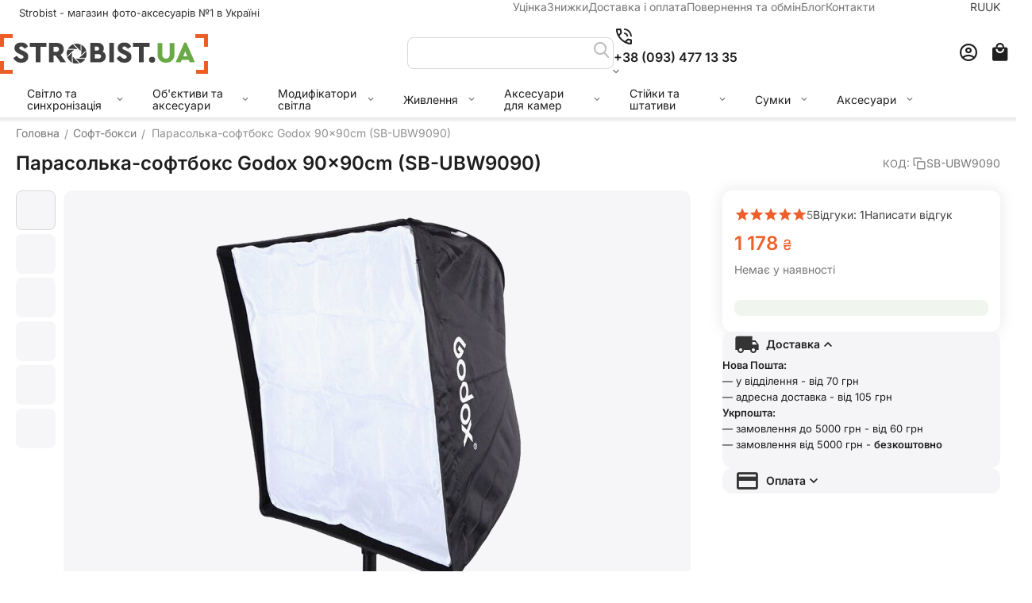

--- FILE ---
content_type: text/html; charset=utf-8
request_url: https://strobist.ua/soft-boksi/parasolka-softboks-godox-90x90cm-sb-ubw9090.html
body_size: 35452
content:
<!DOCTYPE html><html lang="uk" dir="ltr" class=" sticky-top-panel sticky-buy-panel-_top" ><head><title>Парасолька-софтбокс Godox 90x90cm SB-UBW9090, купити - Strobist</title><base href="https://strobist.ua/"><meta http-equiv="Content-Type" content="text/html; charset=utf-8" data-ca-mode="ultimate"><meta name="viewport" content="width=device-width,initial-scale=1.0,minimum-scale=1.0,maximum-scale=1.0,user-scalable=no,viewport-fit=cover"><meta name="description" content="На відміну від звичайного софтбоксу, парасолька-софтбокс Godox 90x90cm SB-UBW9090 може бути готова до роботи за кілька секунд. Він легко складається і розкладається як звичайна парасолька."><meta name="keywords" content="Godox 90x90cm, парасолька-софтбокс 90x90, SB-UBW9090"><meta name="format-detection" content="telephone=no"><link rel="canonical" href="https://strobist.ua/soft-boksi/parasolka-softboks-godox-90x90cm-sb-ubw9090.html"><link title="Російська" dir="ltr" type="text/html" rel="alternate" hreflang="x-default" href="https://strobist.ua/soft-box/zont-softboks-godox-90x90cm.html"><link title="Російська" dir="ltr" type="text/html" rel="alternate" hreflang="ru" href="https://strobist.ua/soft-box/zont-softboks-godox-90x90cm.html"><link title="Українська" dir="ltr" type="text/html" rel="alternate" hreflang="uk" href="https://strobist.ua/soft-boksi/parasolka-softboks-godox-90x90cm-sb-ubw9090.html"><meta property="og:type" content="website"><meta property="og:locale" content="uk_UA"><meta property="og:title" content="Парасолька-софтбокс Godox 90x90cm SB-UBW9090, купити - Strobist"><meta property="og:description" content="На відміну від звичайного софтбоксу, парасолька-софтбокс Godox 90x90cm SB-UBW9090 може бути готова до роботи за кілька секунд. Він легко складається і розкладається як звичайна парасолька."><meta property="og:url" content="https://strobist.ua/soft-boksi/parasolka-softboks-godox-90x90cm-sb-ubw9090.html"><meta property="og:image" content="https://strobist.ua/images/detailed/22/godox70x70.jpg"><meta name="theme-color" content="#ffffff"><link href="https://strobist.ua/images/logos/1486/favicon_go2e-ye.ico" rel="shortcut icon" type="image/vnd.microsoft.icon"><link rel="preload" crossorigin="anonymous" as="font" href="https://strobist.ua/design/themes/abt__unitheme2/media/custom_fonts/inter/inter-regular.woff2?1766140744" type="font/woff2"><link type="text/css" rel="stylesheet" href="https://strobist.ua/var/cache/misc/assets/design/themes/abt__unitheme2/css/standalone.e4a1d7dbf0178d9da04d2d0936bcfbd51766140743.css?1766140743"><script data-no-defer>(function(w,d,s,l,i){w[l]=w[l]||[];w[l].push({'gtm.start':new Date().getTime(),event:'gtm.js'});var f=d.getElementsByTagName(s)[0],j=d.createElement(s),dl=l!='dataLayer'?'&l='+l:'';j.async=true;j. src='//www.googletagmanager.com/gtm.js?id='+i+dl;f.parentNode.insertBefore(j,f);})
(window,document,'script','dataLayer','GTM-NKWTKQ5');</script><div id="sd-gtm-data" class="hidden" data-use-add-to-cart="gtm-add-to-cart" data-use-remove-to-cart="gtm-remove-to-cart" data-use-wish-list="gtm-wish-list" data-use-comparison-list="gtm-comparison-list" data-use-buy-one-click="gtm-buy-one-click" data-use-call-request="gtm-call-request"></div><script data-no-defer>window.lazySizesConfig={loadMode:2,hFac:0.42857142857143,expand:350,expFactor:1,preloadAfterLoad:false};document.addEventListener('lazybeforeunveil',function(e){let element=e.target;var bg=element.getAttribute('data-background-url');if(bg){var bgImg=$(new Image());bgImg.attr('src',bg);bgImg.on('load',function(){$(element).css({'background-image':"url('"+bg+"')"}).removeAttr('data-background-url')});}});</script></head> <body class=" desktop-screen user-is-guest"><noscript><iframe src="https://www.googletagmanager.com/ns.html?id=GTM-PXB5HF58" height="0" width="0" style="display:none;visibility:hidden"></iframe></noscript> <script data-no-defer async  src="https://www.googletagmanager.com/gtag/js?id=AW-582570285"></script><script data-no-defer>window.dataLayer=window.dataLayer||[];function gtag(){dataLayer.push(arguments);}gtag('js',new Date());gtag('config','AW-582570285');var event_name='';var params={};event_name='view_item';params={ecomm_pagetype:'product',ecomm_prodid:3859,ecomm_totalvalue:1178.00000000,ecomm_category:'Софт-бокси',};gtag('event',event_name,params);</script><noscript><iframe src="//www.googletagmanager.com/ns.html?id=GTM-NKWTKQ5" height="0" width="0" style="display:none;visibility:hidden"></iframe></noscript> <div class="ty-tygh " data-ca-element="mainContainer" id="tygh_container"> <div id="ajax_overlay" class="ty-ajax-overlay"></div> <div id="ajax_loading_box" class="ty-ajax-loading-box"></div> <div class="cm-notification-container notification-container"> </div> <div class="ty-helper-container " id="tygh_main_container"> <div class="tygh-top-panel clearfix"> <div class="container-fluid top-grid"> <div class="container-fluid-row"> <div class="row-fluid "> <div class="span7 top-grid-location " > <div class="hidden-phone hidden-tablet ty-float-left" id="snapping_id_16487"> <div class="ty-wysiwyg-content" data-ca-live-editor-object-id="0" data-ca-live-editor-object-type=""><p><span style="color: #343434; font-size: 13px">&nbsp;Strobist - магазин фото-аксесуарів №1 в Україні</span></p></div> </div> </div> <div class="span7 " > <div class="top-quick-links hidden-phone ty-float-right" id="snapping_id_18673"> <div class="ty-text-links-wrapper"> <div id="sw_text_links_18673" class="ty-text-links-btn cm-combination"> <span class="ty-icon ty-icon-short-list" ></span> <span class="ty-icon ty-icon-down-micro ty-text-links-btn__arrow" ></span> </div> <ul id="text_links_18673" class="ty-text-links cm-popup-box ty-text-links_show_inline"><li class="ty-text-links__item ty-level-0 ty-text-links__item--inline"><a class="ty-text-links__a ty-text-links__a--level-0 ty-text-links__a--inline" href="https://strobist.ua/ucinka.html">Уцінка</a></li><li class="ty-text-links__item ty-level-0 ty-text-links__item--inline"><a class="ty-text-links__a ty-text-links__a--level-0 ty-text-links__a--inline" href="https://strobist.ua//index.php?dispatch=products.on_sale">Знижки</a></li><li class="ty-text-links__item ty-level-0 ty-text-links__item--inline"><a class="ty-text-links__a ty-text-links__a--level-0 ty-text-links__a--inline" href="https://strobist.ua/oplata-i-dostavka.html">Доставка і оплата</a></li><li class="ty-text-links__item ty-level-0 ty-text-links__item--inline"><a class="ty-text-links__a ty-text-links__a--level-0 ty-text-links__a--inline" href="https://strobist.ua/vozvrat-obmen-uk.html">Повернення та обмін</a></li><li class="ty-text-links__item ty-level-0 ty-text-links__item--inline"><a class="ty-text-links__a ty-text-links__a--level-0 ty-text-links__a--inline" href="/blog.html">Блог</a></li><li class="ty-text-links__item ty-level-0 ty-text-links__item--inline"><a class="ty-text-links__a ty-text-links__a--level-0 ty-text-links__a--inline" href="https://strobist.ua/kontakti.html">Контакти</a></li></ul> </div> </div> </div> <div class="span2 " > <div class="top-languages ty-float-right" id="snapping_id_15654"> <div class="ut2-languages clearfix ab__ut2--languages ab__ut2--languages_mode_plain" id="languages_3837"> <div class="ty-select-wrapper ab__ut2--languages__dropdown"> <a class="ty-select-block__a ab__ut2--select-block__head cm-combination " data-ca-toggle="dropdown" id="sw_select_uk_wrap_language_694ae202e13be"> <span> <span class="ty-select-block__a-item ab__ut2--select-block__head__text "> <span class="ab__ut2--select-block__head__text__name"> Українська </span> <span class="ab__ut2--select-block__head__text__code"> <ins>(</ins>UK<ins>)</ins> </span> </span> </span> </a> <div id="select_uk_wrap_language_694ae202e13be" class="ty-select-block ab__ut2--select-block__popup cm-popup-box hidden"> <ul class="cm-select-list ty-select-block__list ty-flags"> <li class="ty-select-block__list-item ab__ut2--select-block__popup__item"> <a rel="nofollow" href="https://strobist.ua/soft-box/zont-softboks-godox-90x90cm.html" class="ty-select-block__list-a " data-ca-name="ru" > <span class="ab__ut2--select-block__popup__text"> <span class="ab__ut2--select-block__popup__text__name"> Російська </span> <span class="ab__ut2--select-block__popup__text__code"> <ins>(</ins>RU<ins>)</ins> </span> </span> </a> </li> <li class="ty-select-block__list-item ab__ut2--select-block__popup__item"> <a rel="nofollow" href="https://strobist.ua/soft-boksi/parasolka-softboks-godox-90x90cm-sb-ubw9090.html" class="ty-select-block__list-a is-active " data-ca-name="uk" > <span class="ab__ut2--select-block__popup__text"> <span class="ab__ut2--select-block__popup__text__name"> Українська </span> <span class="ab__ut2--select-block__popup__text__code"> <ins>(</ins>UK<ins>)</ins> </span> </span> </a> </li> </ul> </div> </div> <div class="ty-select-wrapper ty-languages clearfix ab__ut2--languages__plain-list"> <a href="https://strobist.ua/soft-box/zont-softboks-godox-90x90cm.html" title="Змінити мову" class="ty-languages__item"> <span style="text-transform: uppercase">ru</span> </a> <a href="https://strobist.ua/soft-boksi/parasolka-softboks-godox-90x90cm-sb-ubw9090.html" title="Змінити мову" class="ty-languages__item ty-languages__active"> <span style="text-transform: uppercase">uk</span> </a> </div> </div> </div> </div> </div> </div> </div> </div> <div class="tygh-header header-grid light-header v2 clearfix"> <div class="container-fluid"> <div class="container-fluid-row"> <div class="row-fluid "> <div class="span16 top-menu-grid " > <div class="row-fluid "> <div class="span4 top-logo " > <div class="top-logo " id="snapping_id_15658"> <div class="ty-logo-container"> <a href="https://strobist.ua/" title=""> <img class="ty-pict ty-logo-container__image cm-image" width="262" height="50" alt="" title="" src="https://strobist.ua/images/logos/1486/istr_NEW_LOGO_50_256__2_.png"> </a> </div> </div> </div> <div class="span9 top-search " > <div class=" " id="snapping_id_15659"> <a href="javascript:void(0);" rel="nofollow" onclick="$(this).parent().next().toggleClass('hidden');$(this).next().toggleClass('view');$(this).toggleClass('hidden');" class="ut2-btn-search"><i class="ut2-icon-search"></i><i class="ut2-icon-baseline-close hidden"></i></a> <div class="ty-search-block"> <form action="https://strobist.ua/" name="search_form" method="get"> <input type="hidden" name="match" value="all"> <input type="hidden" name="subcats" value="Y"> <input type="hidden" name="pcode_from_q" value="Y"> <input type="hidden" name="pshort" value="Y"> <input type="hidden" name="pfull" value="Y"> <input type="hidden" name="pname" value="Y"> <input type="hidden" name="pkeywords" value="Y"> <input type="hidden" name="search_performed" value="Y"> <input type="hidden" name="pshort" value="N"> <input type="hidden" name="pfull" value="N"> <input type="hidden" name="pname" value="Y"> <input type="hidden" name="pkeywords" value="N"> <input type="hidden" name="match" value="all"> <input type="hidden" name="pcode_from_q" value="N"> <input type="text" name="q" value="" id="search_input" title="Шукати товари" class="ty-search-block__input cm-hint"><button title="Пошук" class="ty-search-magnifier" type="submit"><i class="ut2-icon-search"></i></button> <input type="hidden" name="dispatch" value="products.search"> <input type="hidden" name="security_hash" class="cm-no-hide-input" value="dfb8233ca8d8cd3e1c994d5e19b759c9"></form> </div> </div><div class=" " id="snapping_id_49550"> <div class="ut2-pn "> <div class="ut2-pn__wrap ut2-pn__row cm-combination " id="sw_dropdown_49550"> <span><span class="ut2-pn__icon ut2-icon">&nbsp;</span><span class="ut2-pn__title"><bdo dir="ltr">+38 (093) 477 13 35</bdo></span></span> </div> <div class="ut2-pn__contacts"> <div id="dropdown_49550" class="cm-popup-box ut2-pn__items-full ty-dropdown-box__content hidden" style="display:none;"> <a href="javascript:void(0);" data-ca-external-click-id="sw_dropdown_49550" rel="nofollow" class="cm-external-click ut2-btn-close hidden"><i class="ut2-icon-baseline-close"></i></a> <div class="ut2-pn__items"> <p> <a href="tel:+38 (093) 477 13 35"><bdo dir="ltr">+38 (093) 477 13 35</bdo></a> <a href="tel:+38 (097) 983 04 05"><bdo dir="ltr">+38 (097) 983 04 05</bdo></a> </p> <p><span class="ut2-pn__call_request"> <a id="opener_call_request_49550" class="cm-dialog-opener cm-dialog-auto-size " href="#" data-ca-target-id="content_call_request_49550" data-ca-dialog-title="Контактии" rel="nofollow" > <span >Замовити зворотній дзвінок</span> </a> <div class="hidden" id="content_call_request_49550" title="Замовити зворотній дзвінок"> <div id="call_request_49550"> <form name="call_requests_form_main" id="form_call_request_49550" action="https://strobist.ua/" method="post" class="cm-ajax cm-ajax-full-render cm-processing-personal-data" data-ca-processing-personal-data-without-click="true" > <input type="hidden" name="result_ids" value="call_request_49550"> <input type="hidden" name="return_url" value="index.php?sl=uk&amp;dispatch=products.view&amp;product_id=3859"> <input type="hidden" name="company_id" value=""> <div class="ty-control-group"> <label class="ty-control-group__title" for="call_data_call_request_49550_name">Ваше ім'я</label> <input id="call_data_call_request_49550_name" size="50" class="ty-input-text-full" type="text" name="call_data[name]" value=""> </div> <div class="cm-mask-phone-group ty-control-group " data-ca-phone-mask-group-id="call_data_call_request_49550_phone"><label for="call_data_call_request_49550_phone" class="cm-mask-phone-label ty-control-group__title cm-required cm-trim ">Телефон</label><div class="controls"><div class="cm-field-container ty-field-phone-container "><input type="tel" id="call_data_call_request_49550_phone" name="call_data[phone]" value="" class="cm-mask-phone ty-input-phone ty-input-fill ty-input-phone--international-format ty-input-text " title="Контактии" placeholder="+380" data-ca-phone-mask-type="international_format" data-ca-phone-mask-country="UA" data-ca-phone-mask-symbol="+380" data-ca-check-filter="[data-ca-phone-mask-group-id='call_data_call_request_49550_phone']" data-ca-lite-checkout-field="call_data[phone]" data-ca-lite-checkout-auto-save="true"></div></div></div> <div class="ty-control-group"> <label for="call_data_call_request_49550_convenient_time_from" class="ty-control-group__title">Зручний час</label> <bdi> <input id="call_data_call_request_49550_convenient_time_from" class="ty-input-text cm-cr-mask-time" size="6" type="text" name="call_data[time_from]" value="" placeholder="09:00"> - <input id="call_data_call_request_49550_convenient_time_to" class="ty-input-text cm-cr-mask-time" size="6" type="text" name="call_data[time_to]" value="" placeholder="20:00"> </bdi> </div> <div class="cm-block-add-subscribe"> </div> <div class="buttons-container"> <button class="ty-btn__primary ty-btn__big cm-form-dialog-closer ty-btn ty-btn" type="submit" name="dispatch[call_requests.request]" ><bdi>Відправити</bdi></button> </div> <input type="hidden" name="security_hash" class="cm-no-hide-input" value="dfb8233ca8d8cd3e1c994d5e19b759c9"></form> </div> </div> </span></p> <hr> <div class="ut2-social-links"> <div class="ut2-social-links"> <a target="_blank" href="tg://resolve?domain=kirstr"><i class="ut2-icon-telegram"></i></a> <a target="_blank" href="viber://chat?number=380934771335"><i class="ut2-icon-viber"></i></a> </div> </div> <p> <small>Електронна пошта</small> <a href="/cdn-cgi/l/email-protection#116265637e7378626564707c70787d51767c70787d3f727e7c" style="font-weight:normal;font-size: inherit;"><span class="__cf_email__" data-cfemail="ea999e98858883999e9f8b878b8386aa8d878b8386c4898587">[email&#160;protected]</span></a> </p> <p> <small>Час роботи</small> <span>Пн-Пт: 10:00-19:00, Сб: 11:00-17:00</span> </p> </div> </div> </div> </div> </div><div class="hidden-phone hidden-tablet " id="snapping_id_18653"> <div class="ty-wysiwyg-content" data-ca-live-editor-object-id="0" data-ca-live-editor-object-type=""><p>&nbsp;&nbsp;&nbsp;&nbsp;&nbsp;</p></div> </div> </div> <div class="span3 top-buttons " > <!--fpc_exclude_4289_15663--> <div class="ut2-top-my-account " id="snapping_id_15663"> <div class="ty-dropdown-box" id="account_info_15663"> <div id="sw_dropdown_4289" class="ty-dropdown-box__title cm-combination"> <a href="https://strobist.ua/index.php?dispatch=profiles.update" title=""> <i class="ut2-icon-outline-account-circle"></i> <span >Акаунт</span> </a> </div> <div id="dropdown_4289" class="cm-popup-box ty-dropdown-box__content hidden"> <div class="ut2-popup-box-title">Мій профіль<div class="cm-external-click ut2-btn-close" data-ca-external-click-id="sw_dropdown_4289"><i class="ut2-icon-baseline-close"></i></div></div> <ul class="ty-account-info"> <li class="ty-account-info__item ty-dropdown-box__item"><a class="ty-account-info__a underlined" href="https://strobist.ua/index.php?dispatch=orders.search" rel="nofollow">Замовлення</a></li> </ul> <div class="ty-account-info__buttons buttons-container"> <a href="https://strobist.ua/index.php?dispatch=auth.login_form&amp;return_url=index.php%3Fsl%3Duk%26dispatch%3Dproducts.view%26product_id%3D3859" data-ca-target-id="login_block15663" class="cm-dialog-opener cm-dialog-auto-size ty-btn ty-btn__secondary" rel="nofollow">Ввійти</a><a href="https://strobist.ua/index.php?dispatch=profiles.add" rel="nofollow" class="ty-btn ty-btn__primary">Реєстрація</a> <div id="login_block15663" class="hidden" title="Ввійти"> <div class="ty-login-popup"> <div id="popup15663_login_popup_form_container"> <form name="popup15663_form" action="https://strobist.ua/" method="post" class="cm-ajax cm-ajax-full-render"> <input type="hidden" name="result_ids" value="popup15663_login_popup_form_container"> <input type="hidden" name="login_block_id" value="popup15663"> <input type="hidden" name="quick_login" value="1"> <input type="hidden" name="return_url" value="index.php?sl=uk&amp;dispatch=products.view&amp;product_id=3859"> <input type="hidden" name="redirect_url" value="index.php?sl=uk&amp;dispatch=products.view&amp;product_id=3859"> <div class="ty-control-group"> <label for="login_popup15663" class="ty-login__filed-label ty-control-group__label cm-required cm-trim cm-email">Електронна пошта</label> <input type="text" id="login_popup15663" name="user_login" size="30" value="" class="ty-login__input cm-focus"> </div> <div class="ty-control-group ty-password-forgot"> <label for="psw_popup15663" class="ty-login__filed-label ty-control-group__label ty-password-forgot__label cm-required">Пароль</label><a href="https://strobist.ua/index.php?dispatch=auth.recover_password" class="ty-password-forgot__a" tabindex="5">Забули пароль?</a> <input type="password" id="psw_popup15663" name="password" size="30" value="" class="ty-login__input" maxlength="32"> </div> <div class="ty-login-reglink"> <a class="ty-login-reglink__a" href="https://strobist.ua/index.php?dispatch=profiles.add" rel="nofollow">Зареєструвати новий обліковий запис</a> </div> <div class="buttons-container clearfix"> <div class="ty-login__remember-me"> <label for="remember_me_popup15663" class="ty-login__remember-me-label"><input class="checkbox" type="checkbox" name="remember_me" id="remember_me_popup15663" value="Y">Запам'ятати</label> </div> <button class="ty-btn__login ty-btn__secondary ty-btn" type="submit" name="dispatch[auth.login]" ><bdi>Ввійти</bdi></button> </div> <input type="hidden" name="security_hash" class="cm-no-hide-input" value="dfb8233ca8d8cd3e1c994d5e19b759c9"></form> </div> </div> </div> </div> </div> </div> </div> <!--end_fpc_exclude_4289_15663--><!--fpc_exclude_3898_15664--> <div class="ut2-top-cart-content " id="snapping_id_15664"> <div class="ty-dropdown-box" id="cart_status_15664"> <div id="sw_dropdown_15664" class="ty-dropdown-box__title cm-combination"> <a href="https://strobist.ua/index.php?dispatch=checkout.cart" class="ty-hand" id="cart_icon_15664"> <i class="ut2-icon-use_icon_cart empty"><span class="ty-minicart-count ty-hand empty">0</span></i><span>Кошик</span> </a> </div> <div id="dropdown_15664" class="cm-popup-box ty-dropdown-box__content ty-dropdown-box__content--cart hidden"> <div class="cm-cart-content cm-cart-content-thumb cm-cart-content-delete" id="cart_content_15664"> <div class="ut2-popup-box-title">Товари у кошику: <div class="cm-external-click ut2-btn-close" data-ca-external-click-id="sw_dropdown_15664"><i class="ut2-icon-baseline-close"></i></div></div> <div class="ty-cart-items"> <div class="ty-cart-items__empty ty-center">Кошик порожній</div> </div> <div class="cm-cart-buttons buttons-container hidden"> <div class="cart_buttons"> <a href="https://strobist.ua/index.php?dispatch=checkout.cart" rel="nofollow" class="ty-btn ty-btn__outline">Кошик</a> <a href="https://strobist.ua/index.php?dispatch=checkout.checkout" class="ty-btn ty-btn__primary " ><span class="ty-icon ty-icon-ok" ></span><bdi>Оформлення замовлення</bdi></a> </div> </div> </div> </div> </div> </div> <!--end_fpc_exclude_3898_15664--> </div> </div> </div> </div> </div> <div class="container-fluid-row container-fluid-row-full-width second-header-grid top-menu-grid"> <div class="row-fluid "> <div class="span16 " > <div class="row-fluid "> <div class="span16 r-h-menu " > <div class="hidden-phone " id="snapping_id_15666"> <div class="ut2-h__menu ut2-menu multi-line-1st-item ut2-m-slider" style="--ut2-horizontal-menu-block-height: 488px;"><div class="ut2-h__menu__in"><a href="javascript:void(0);" onclick="$(this).next().toggleClass('view');$(this).toggleClass('open');" class="ut2-h__menu__burger"><i class="ut2-icon-outline-menu"></i></a><ul class="ut2-menu__list" style="--menu-columns: 5"><li class="ut2-menu__item" data-subitems-count="4"><a class="ty-menu__item-toggle cm-responsive-menu-toggle"><i class="ut2-icon-outline-expand_more"></i></a><a href="javascript:void(0)" class="ut2-menu__link item-1st-has-childs"><span class="ut2-menu__link__in item-icon"> <img class="ty-pict ut2-mwi-icon lazyload lazyOwl cm-image" alt="" title="" srcset="[data-uri]" src="[data-uri]" data-srcset="https://strobist.ua/images/thumbnails/64/64/abt__ut2/menu-with-icon/26/64_32_1.png 2x" width="32" height="32" data-src="https://strobist.ua/images/thumbnails/32/32/abt__ut2/menu-with-icon/26/64_32_1.png"> <span style="max-width: 100px" class="ut2-menu__link__text"><span class="ut2-menu__link__name">Світло та синхронізація</span> </span> </span> </a> <div class="ut2-menu__submenu" id="topmenu_4350_15666_d41d8cd98f00b204e9800998ecf8427e"> <div class="ut2-menu__submenu__carrier row-filling " data-cols-count="5"> <div class="ut2-menu__submenu__wrapper"> <div class="ut2-menu__2nd-list"> <div class="ut2-menu__2nd-col"> <div class="ut2-menu__2nd-item" data-elem-index="0"> <div class="ut2-menu__2nd-item__header ut2-mwi-icon-wrap"> <a href="https://strobist.ua/spalahi.html" class="ut2-menu__2nd-link "> <img class="ty-pict ut2-mwi-icon lazyload lazyOwl cm-image" alt="" title="" src="[data-uri]" width="100" height="100" data-src="https://strobist.ua/images/ab__webp/abt__ut2/menu-with-icon/26/HTB1dWkSXXJ__2__jpg.webp"> <span class="ut2-menu__2nd-link__text"><span class="ut2-menu__2nd-link__name">Спалахи</span><span class="m-label" style="color: #ffffff;background-color: #ed5f2b; border: 1px solid #ed5f2b;">хіт</span></span> </a> </div> <span class="ty-menu__item-toggle cm-responsive-menu-toggle"> <i class="ut2-mark-fold-unfold"></i> </span> <div class="ut2-menu__2nd-submenu"> <div class="ut2-menu__2nd-submenu__wrapper"> <div class="ut2-menu__3rd-list " data-cols-count="5" > <div class="ut2-menu__3rd-item"> <a href="https://strobist.ua/spalahi/nakamerni-spalahi.html" target="_blank" class="ut2-menu__3rd-link" title=""> <span class="ut2-menu__3rd-link__text"><span class="ut2-menu__3rd-link__name">Накамерні спалахи</span></span> </a> </div> <div class="ut2-menu__3rd-item"> <a href="https://strobist.ua/spalahi/makro-spalahi.html" target="_blank" class="ut2-menu__3rd-link" title=""> <span class="ut2-menu__3rd-link__text"><span class="ut2-menu__3rd-link__name">Макро-спалахи</span></span> </a> </div> <div class="ut2-menu__3rd-item"> <a href="https://strobist.ua/spalahi/led-osvitlyuvachi.html" target="_blank" class="ut2-menu__3rd-link" title=""> <span class="ut2-menu__3rd-link__text"><span class="ut2-menu__3rd-link__name">LED освітлювачі</span></span> </a> </div> <div class="ut2-menu__3rd-item"> <a href="https://strobist.ua/spalahi/studiyni-spalahi.html" target="_blank" class="ut2-menu__3rd-link" title=""> <span class="ut2-menu__3rd-link__text"><span class="ut2-menu__3rd-link__name">Студійні спалахи</span></span> </a> </div> </div> </div> </div> </div> <div class="ut2-menu__2nd-item" data-elem-index="1"> <div class="ut2-menu__2nd-item__header ut2-mwi-icon-wrap no-items"> <a href="https://strobist.ua/spalahi/led-osvitlyuvachi.html" class="ut2-menu__2nd-link "> <img class="ty-pict ut2-mwi-icon lazyload lazyOwl cm-image" alt="" title="" src="[data-uri]" width="100" height="100" data-src="https://strobist.ua/images/ab__webp/abt__ut2/menu-with-icon/26/HTB1dWkSXXJ__3__jpg.webp"> <span class="ut2-menu__2nd-link__text"><span class="ut2-menu__2nd-link__name">LED освітлювачі</span><span class="m-label" style="color: #ffffff;background-color: #6aa84f; border: 1px solid #6aa84f;">для блогерів</span></span> </a> </div> </div> <div class="ut2-menu__2nd-item" data-elem-index="2"> <div class="ut2-menu__2nd-item__header ut2-mwi-icon-wrap"> <a href="https://strobist.ua/radiosinhronizatori.html" class="ut2-menu__2nd-link "> <img class="ty-pict ut2-mwi-icon lazyload lazyOwl cm-image" alt="" title="" src="[data-uri]" width="100" height="100" data-src="https://strobist.ua/images/ab__webp/abt__ut2/menu-with-icon/26/HTB1dWkSXXJ__1__jpg.webp"> <span class="ut2-menu__2nd-link__text"><span class="ut2-menu__2nd-link__name">Радіосинхронізатори</span></span> </a> </div> <span class="ty-menu__item-toggle cm-responsive-menu-toggle"> <i class="ut2-mark-fold-unfold"></i> </span> <div class="ut2-menu__2nd-submenu"> <div class="ut2-menu__2nd-submenu__wrapper"> <div class="ut2-menu__3rd-list " data-cols-count="5" > <div class="ut2-menu__3rd-item"> <a href="https://strobist.ua/radiosinhronizatori/radiosinhronizatori-ttl.html" target="_blank" class="ut2-menu__3rd-link" title=""> <span class="ut2-menu__3rd-link__text"><span class="ut2-menu__3rd-link__name">Радіосинхронізатори TTL</span></span> </a> </div> <div class="ut2-menu__3rd-item"> <a href="https://strobist.ua/radiosinhronizatori/radiosinhronizatori-manualni.html" target="_blank" class="ut2-menu__3rd-link" title=""> <span class="ut2-menu__3rd-link__text"><span class="ut2-menu__3rd-link__name">Радіосинхронізатори мануальні</span></span> </a> </div> </div> </div> </div> </div> <div class="ut2-menu__2nd-item" data-elem-index="3"> <div class="ut2-menu__2nd-item__header ut2-mwi-icon-wrap"> <a href="https://strobist.ua/sinhro-kabeli-uk.html" class="ut2-menu__2nd-link "> <img class="ty-pict ut2-mwi-icon lazyload lazyOwl cm-image" alt="" title="" src="[data-uri]" width="100" height="100" data-src="https://strobist.ua/images/ab__webp/abt__ut2/menu-with-icon/26/HTB1dWkSXXJ__4__jpg.webp"> <span class="ut2-menu__2nd-link__text"><span class="ut2-menu__2nd-link__name">Синхро-кабелі</span></span> </a> </div> <span class="ty-menu__item-toggle cm-responsive-menu-toggle"> <i class="ut2-mark-fold-unfold"></i> </span> <div class="ut2-menu__2nd-submenu"> <div class="ut2-menu__2nd-submenu__wrapper"> <div class="ut2-menu__3rd-list " data-cols-count="5" > <div class="ut2-menu__3rd-item"> <a href="https://strobist.ua/sinhro-kabeli-uk/ttl-kabeli-uk.html" target="_blank" class="ut2-menu__3rd-link" title=""> <span class="ut2-menu__3rd-link__text"><span class="ut2-menu__3rd-link__name">TTL-кабелі</span></span> </a> </div> <div class="ut2-menu__3rd-item"> <a href="https://strobist.ua/sinhro-kabeli-uk/sinhrokabeli-pc-uk.html" target="_blank" class="ut2-menu__3rd-link" title=""> <span class="ut2-menu__3rd-link__text"><span class="ut2-menu__3rd-link__name">Синхрокабелі (PC)</span></span> </a> </div> </div> </div> </div> </div> </div> </div> </div> </div> </div> </li> <li class="ut2-menu__item" data-subitems-count="8"><a class="ty-menu__item-toggle cm-responsive-menu-toggle"><i class="ut2-icon-outline-expand_more"></i></a><a href="javascript:void(0)" class="ut2-menu__link item-1st-has-childs"><span class="ut2-menu__link__in item-icon"> <img class="ty-pict ut2-mwi-icon lazyload lazyOwl cm-image" alt="" title="" srcset="[data-uri]" src="[data-uri]" data-srcset="https://strobist.ua/images/thumbnails/64/64/abt__ut2/menu-with-icon/26/6432_32_8__2_.png 2x" width="32" height="32" data-src="https://strobist.ua/images/thumbnails/32/32/abt__ut2/menu-with-icon/26/6432_32_8__2_.png"> <span style="max-width: 100px" class="ut2-menu__link__text"><span class="ut2-menu__link__name">Об'єктиви та аксесуари</span> </span> </span> </a> <div class="ut2-menu__submenu" id="topmenu_4350_15666_d41d8cd98f00b204e9800998ecf8427e"> <div class="ut2-menu__submenu__carrier row-filling " data-cols-count="5"> <div class="ut2-menu__submenu__wrapper"> <div class="ut2-menu__2nd-list"> <div class="ut2-menu__2nd-col"> <div class="ut2-menu__2nd-item" data-elem-index="0"> <div class="ut2-menu__2nd-item__header ut2-mwi-icon-wrap"> <a href="https://strobist.ua/svitlofiltri.html" class="ut2-menu__2nd-link "> <img class="ty-pict ut2-mwi-icon lazyload lazyOwl cm-image" alt="" title="" src="[data-uri]" width="100" height="100" data-src="https://strobist.ua/images/ab__webp/abt__ut2/menu-with-icon/26/super-pro-uv01_jpg.webp"> <span class="ut2-menu__2nd-link__text"><span class="ut2-menu__2nd-link__name">Світлофільтри</span><span class="m-label" style="color: #ffffff;background-color: #6aa84f; border: 1px solid #6aa84f;">рекомендуємо</span></span> </a> </div> <span class="ty-menu__item-toggle cm-responsive-menu-toggle"> <i class="ut2-mark-fold-unfold"></i> </span> <div class="ut2-menu__2nd-submenu"> <div class="ut2-menu__2nd-submenu__wrapper"> <div class="ut2-menu__3rd-list " data-cols-count="5" > <div class="ut2-menu__3rd-item"> <a href="https://strobist.ua/svitlofiltri/ultrafioletovi-filtri-uv.html" target="_blank" class="ut2-menu__3rd-link" title=""> <span class="ut2-menu__3rd-link__text"><span class="ut2-menu__3rd-link__name">Ультрафіолетові фільтри (UV)</span></span> </a> </div> <div class="ut2-menu__3rd-item"> <a href="https://strobist.ua/svitlofiltri/polyarizaciyni-filtri-cpl.html" target="_blank" class="ut2-menu__3rd-link" title=""> <span class="ut2-menu__3rd-link__text"><span class="ut2-menu__3rd-link__name">Поляризаційні фільтри (CPL)</span></span> </a> </div> <div class="ut2-menu__3rd-item"> <a href="https://strobist.ua/svitlofiltri/neytralno-siri-filtri-nd.html" target="_blank" class="ut2-menu__3rd-link" title=""> <span class="ut2-menu__3rd-link__text"><span class="ut2-menu__3rd-link__name">Нейтрально-сірі фільтри (ND)</span></span> </a> </div> <div class="ut2-menu__3rd-item"> <a href="https://strobist.ua/svitlofiltri/promenevi-filtri-star.html" target="_blank" class="ut2-menu__3rd-link" title=""> <span class="ut2-menu__3rd-link__text"><span class="ut2-menu__3rd-link__name">Променеві фільтри (Star)</span></span> </a> </div> </div> </div> </div> </div> <div class="ut2-menu__2nd-item" data-elem-index="1"> <div class="ut2-menu__2nd-item__header ut2-mwi-icon-wrap no-items"> <a href="https://strobist.ua/obiektivi.html" class="ut2-menu__2nd-link "> <img class="ty-pict ut2-mwi-icon lazyload lazyOwl cm-image" alt="" title="" src="[data-uri]" width="100" height="100" data-src="https://strobist.ua/images/ab__webp/abt__ut2/menu-with-icon/26/298-obektiv-yongnuo-yn-50-mm-f1-8-ii-dlya-canon-1_jpg.webp"> <span class="ut2-menu__2nd-link__text"><span class="ut2-menu__2nd-link__name">Об'єктиви</span><span class="m-label" style="color: #ffffff;background-color: #ed5f2b; border: 1px solid #ed5f2b;">хіт</span></span> </a> </div> </div> <div class="ut2-menu__2nd-item" data-elem-index="2"> <div class="ut2-menu__2nd-item__header ut2-mwi-icon-wrap no-items"> <a href="https://strobist.ua/makrokilcya.html" class="ut2-menu__2nd-link "> <img class="ty-pict ut2-mwi-icon lazyload lazyOwl cm-image" alt="" title="" src="[data-uri]" width="100" height="100" data-src="https://strobist.ua/images/ab__webp/abt__ut2/menu-with-icon/26/190_P_12848726175143_jpg.webp"> <span class="ut2-menu__2nd-link__text"><span class="ut2-menu__2nd-link__name">Макрокільця</span></span> </a> </div> </div> <div class="ut2-menu__2nd-item" data-elem-index="3"> <div class="ut2-menu__2nd-item__header ut2-mwi-icon-wrap no-items"> <a href="https://strobist.ua/krishki-dlya-obiektiviv.html" class="ut2-menu__2nd-link "> <img class="ty-pict ut2-mwi-icon lazyload lazyOwl cm-image" alt="" title="" src="[data-uri]" width="100" height="99" data-src="https://strobist.ua/images/ab__webp/abt__ut2/menu-with-icon/26/_57__2__jpg.webp"> <span class="ut2-menu__2nd-link__text"><span class="ut2-menu__2nd-link__name">Кришки для об'єктивів</span></span> </a> </div> </div> <div class="ut2-menu__2nd-item" data-elem-index="4"> <div class="ut2-menu__2nd-item__header ut2-mwi-icon-wrap no-items"> <a href="https://strobist.ua/perehidni-kilcya.html" class="ut2-menu__2nd-link "> <img class="ty-pict ut2-mwi-icon lazyload lazyOwl cm-image" alt="" title="" src="[data-uri]" width="100" height="100" data-src="https://strobist.ua/images/ab__webp/abt__ut2/menu-with-icon/26/_42_canon_eos_2_chip_jpg.webp"> <span class="ut2-menu__2nd-link__text"><span class="ut2-menu__2nd-link__name">Перехідні кільця</span></span> </a> </div> </div> <div class="ut2-menu__2nd-item" data-elem-index="5"> <div class="ut2-menu__2nd-item__header ut2-mwi-icon-wrap no-items"> <a href="https://strobist.ua/blendi.html" class="ut2-menu__2nd-link "> <img class="ty-pict ut2-mwi-icon lazyload lazyOwl cm-image" alt="" title="" src="[data-uri]" width="100" height="100" data-src="https://strobist.ua/images/ab__webp/abt__ut2/menu-with-icon/26/a01_jpg.webp"> <span class="ut2-menu__2nd-link__text"><span class="ut2-menu__2nd-link__name">Бленди</span></span> </a> </div> </div> <div class="ut2-menu__2nd-item" data-elem-index="6"> <div class="ut2-menu__2nd-item__header ut2-mwi-icon-wrap no-items"> <a href="https://strobist.ua/chistka-optiki-ta-matrici.html" class="ut2-menu__2nd-link "> <img class="ty-pict ut2-mwi-icon lazyload lazyOwl cm-image" alt="" title="" src="[data-uri]" width="100" height="100" data-src="https://strobist.ua/images/ab__webp/abt__ut2/menu-with-icon/26/3in1-1_jpg.webp"> <span class="ut2-menu__2nd-link__text"><span class="ut2-menu__2nd-link__name">Чистка оптики та матриці</span></span> </a> </div> </div> <div class="ut2-menu__2nd-item" data-elem-index="7"> <div class="ut2-menu__2nd-item__header ut2-mwi-icon-wrap no-items"> <a href="https://strobist.ua/shtativni-kilcya.html" class="ut2-menu__2nd-link "> <img class="ty-pict ut2-mwi-icon lazyload lazyOwl cm-image" alt="" title="" src="[data-uri]" width="100" height="100" data-src="https://strobist.ua/images/ab__webp/abt__ut2/menu-with-icon/26/70-200_4_jpg.webp"> <span class="ut2-menu__2nd-link__text"><span class="ut2-menu__2nd-link__name">Штативні кільця</span></span> </a> </div> </div> </div> </div> </div> </div> </div> </li> <li class="ut2-menu__item" data-subitems-count="5"><a class="ty-menu__item-toggle cm-responsive-menu-toggle"><i class="ut2-icon-outline-expand_more"></i></a><a href="javascript:void(0)" class="ut2-menu__link item-1st-has-childs"><span class="ut2-menu__link__in item-icon"> <img class="ty-pict ut2-mwi-icon lazyload lazyOwl cm-image" alt="" title="" srcset="[data-uri]" src="[data-uri]" data-srcset="https://strobist.ua/images/thumbnails/64/64/abt__ut2/menu-with-icon/26/6432_32_8__3_.png 2x" width="32" height="32" data-src="https://strobist.ua/images/thumbnails/32/32/abt__ut2/menu-with-icon/26/6432_32_8__3_.png"> <span style="max-width: 100px" class="ut2-menu__link__text"><span class="ut2-menu__link__name">Модифікатори світла</span> </span> </span> </a> <div class="ut2-menu__submenu" id="topmenu_4350_15666_d41d8cd98f00b204e9800998ecf8427e"> <div class="ut2-menu__submenu__carrier row-filling " data-cols-count="5"> <div class="ut2-menu__submenu__wrapper"> <div class="ut2-menu__2nd-list"> <div class="ut2-menu__2nd-col"> <div class="ut2-menu__2nd-item" data-elem-index="0"> <div class="ut2-menu__2nd-item__header ut2-mwi-icon-wrap no-items"> <a href="https://strobist.ua/rozsiyuvachi-dlya-spalahiv.html" class="ut2-menu__2nd-link "> <img class="ty-pict ut2-mwi-icon lazyload lazyOwl cm-image" alt="" title="" src="[data-uri]" width="100" height="100" data-src="https://strobist.ua/images/ab__webp/abt__ut2/menu-with-icon/26/1783_0_jpg.webp"> <span class="ut2-menu__2nd-link__text"><span class="ut2-menu__2nd-link__name">Розсіювачі для спалахів</span></span> </a> </div> </div> <div class="ut2-menu__2nd-item" data-elem-index="1"> <div class="ut2-menu__2nd-item__header ut2-mwi-icon-wrap no-items"> <a href="https://strobist.ua/soft-boksi.html" class="ut2-menu__2nd-link "> <img class="ty-pict ut2-mwi-icon lazyload lazyOwl cm-image" alt="" title="" src="[data-uri]" width="100" height="100" data-src="https://strobist.ua/images/ab__webp/abt__ut2/menu-with-icon/26/82518_lr_sq_jpg.webp"> <span class="ut2-menu__2nd-link__text"><span class="ut2-menu__2nd-link__name">Софт-бокси</span></span> </a> </div> </div> <div class="ut2-menu__2nd-item" data-elem-index="2"> <div class="ut2-menu__2nd-item__header ut2-mwi-icon-wrap no-items"> <a href="https://strobist.ua/fotozonti.html" class="ut2-menu__2nd-link "> <img class="ty-pict ut2-mwi-icon lazyload lazyOwl cm-image" alt="" title="" src="[data-uri]" width="100" height="100" data-src="https://strobist.ua/images/ab__webp/abt__ut2/menu-with-icon/26/file_9_79_jpg.webp"> <span class="ut2-menu__2nd-link__text"><span class="ut2-menu__2nd-link__name">Фотозонти</span></span> </a> </div> </div> <div class="ut2-menu__2nd-item" data-elem-index="3"> <div class="ut2-menu__2nd-item__header ut2-mwi-icon-wrap no-items"> <a href="https://strobist.ua/vidbivachi.html" class="ut2-menu__2nd-link "> <img class="ty-pict ut2-mwi-icon lazyload lazyOwl cm-image" alt="" title="" src="[data-uri]" width="100" height="100" data-src="https://strobist.ua/images/ab__webp/abt__ut2/menu-with-icon/26/107_jpg.webp"> <span class="ut2-menu__2nd-link__text"><span class="ut2-menu__2nd-link__name">Відбивачі</span></span> </a> </div> </div> <div class="ut2-menu__2nd-item" data-elem-index="4"> <div class="ut2-menu__2nd-item__header ut2-mwi-icon-wrap no-items"> <a href="https://strobist.ua/layt-kubi.html" target="_blank" class="ut2-menu__2nd-link "> <img class="ty-pict ut2-mwi-icon lazyload lazyOwl cm-image" alt="" title="" src="[data-uri]" width="100" height="100" data-src="https://strobist.ua/images/ab__webp/abt__ut2/menu-with-icon/26/HTB1MQtrKr5YBuzeNFXai_jpg.webp"> <span class="ut2-menu__2nd-link__text"><span class="ut2-menu__2nd-link__name">Лайт-куби</span><span class="m-label" style="color: #ffffff;background-color: #6aa84f; border: 1px solid #6aa84f;">new</span></span> </a> </div> </div> </div> </div> </div> </div> </div> </li> <li class="ut2-menu__item" data-subitems-count="6"><a class="ty-menu__item-toggle cm-responsive-menu-toggle"><i class="ut2-icon-outline-expand_more"></i></a><a href="javascript:void(0)" class="ut2-menu__link item-1st-has-childs"><span class="ut2-menu__link__in item-icon"> <img class="ty-pict ut2-mwi-icon lazyload lazyOwl cm-image" alt="" title="" srcset="[data-uri]" src="[data-uri]" data-srcset="https://strobist.ua/images/thumbnails/64/64/abt__ut2/menu-with-icon/26/6432_32_8__4_.png 2x" width="32" height="32" data-src="https://strobist.ua/images/thumbnails/32/32/abt__ut2/menu-with-icon/26/6432_32_8__4_.png"> <span style="max-width: 100px" class="ut2-menu__link__text"><span class="ut2-menu__link__name">Живлення</span> </span> </span> </a> <div class="ut2-menu__submenu" id="topmenu_4350_15666_d41d8cd98f00b204e9800998ecf8427e"> <div class="ut2-menu__submenu__carrier row-filling " data-cols-count="5"> <div class="ut2-menu__submenu__wrapper"> <div class="ut2-menu__2nd-list"> <div class="ut2-menu__2nd-col"> <div class="ut2-menu__2nd-item" data-elem-index="0"> <div class="ut2-menu__2nd-item__header ut2-mwi-icon-wrap"> <a href="https://strobist.ua/akumulyatori.html" class="ut2-menu__2nd-link "> <img class="ty-pict ut2-mwi-icon lazyload lazyOwl cm-image" alt="" title="" src="[data-uri]" width="100" height="100" data-src="https://strobist.ua/images/ab__webp/abt__ut2/menu-with-icon/26/np-fm50021_jpg.webp"> <span class="ut2-menu__2nd-link__text"><span class="ut2-menu__2nd-link__name">Акумулятори</span></span> </a> </div> <span class="ty-menu__item-toggle cm-responsive-menu-toggle"> <i class="ut2-mark-fold-unfold"></i> </span> <div class="ut2-menu__2nd-submenu"> <div class="ut2-menu__2nd-submenu__wrapper"> <div class="ut2-menu__3rd-list " data-cols-count="5" > <div class="ut2-menu__3rd-item"> <a href="https://strobist.ua/akumulyatori/akumulyatori-dlya-canon.html" target="_blank" class="ut2-menu__3rd-link" title=""> <span class="ut2-menu__3rd-link__text"><span class="ut2-menu__3rd-link__name">Акумулятори для Canon</span></span> </a> </div> <div class="ut2-menu__3rd-item"> <a href="https://strobist.ua/akumulyatori/akumulyatori-dlya-nikon.html" target="_blank" class="ut2-menu__3rd-link" title=""> <span class="ut2-menu__3rd-link__text"><span class="ut2-menu__3rd-link__name">Акумулятори для Nikon</span></span> </a> </div> <div class="ut2-menu__3rd-item"> <a href="https://strobist.ua/akumulyatori/akumulyatori-dlya-sony.html" target="_blank" class="ut2-menu__3rd-link" title=""> <span class="ut2-menu__3rd-link__text"><span class="ut2-menu__3rd-link__name">Акумулятори для Sony</span></span> </a> </div> </div> </div> </div> </div> <div class="ut2-menu__2nd-item" data-elem-index="1"> <div class="ut2-menu__2nd-item__header ut2-mwi-icon-wrap no-items"> <a href="https://strobist.ua/akumulyatori/akumulyatori-aa-i-aaa.html" class="ut2-menu__2nd-link "> <img class="ty-pict ut2-mwi-icon lazyload lazyOwl cm-image" alt="" title="" src="[data-uri]" width="100" height="100" data-src="https://strobist.ua/images/ab__webp/abt__ut2/menu-with-icon/26/unbenannt-1_4_jpg.webp"> <span class="ut2-menu__2nd-link__text"><span class="ut2-menu__2nd-link__name">Акумулятори AA і AAA</span></span> </a> </div> </div> <div class="ut2-menu__2nd-item" data-elem-index="2"> <div class="ut2-menu__2nd-item__header ut2-mwi-icon-wrap no-items"> <a href="https://strobist.ua/spalahi/akumulyatori-dlya-spalahiv.html" class="ut2-menu__2nd-link "> <img class="ty-pict ut2-mwi-icon lazyload lazyOwl cm-image" alt="" title="" src="[data-uri]" width="100" height="100" data-src="https://strobist.ua/images/ab__webp/abt__ut2/menu-with-icon/26/55497467_jpg.webp"> <span class="ut2-menu__2nd-link__text"><span class="ut2-menu__2nd-link__name">Акумулятори для спалахів</span></span> </a> </div> </div> <div class="ut2-menu__2nd-item" data-elem-index="3"> <div class="ut2-menu__2nd-item__header ut2-mwi-icon-wrap"> <a href="https://strobist.ua/batareyni-bloki.html" class="ut2-menu__2nd-link "> <img class="ty-pict ut2-mwi-icon lazyload lazyOwl cm-image" alt="" title="" src="[data-uri]" width="100" height="100" data-src="https://strobist.ua/images/ab__webp/abt__ut2/menu-with-icon/26/5d3_jpg.webp"> <span class="ut2-menu__2nd-link__text"><span class="ut2-menu__2nd-link__name">Батарейні блоки</span><span class="m-label" style="color: #ffffff;background-color: #6aa84f; border: 1px solid #6aa84f;">разпродаж</span></span> </a> </div> <span class="ty-menu__item-toggle cm-responsive-menu-toggle"> <i class="ut2-mark-fold-unfold"></i> </span> <div class="ut2-menu__2nd-submenu"> <div class="ut2-menu__2nd-submenu__wrapper"> <div class="ut2-menu__3rd-list " data-cols-count="5" > <div class="ut2-menu__3rd-item"> <a href="https://strobist.ua/batareyni-bloki/batareyni-bloki-dlya-canon.html" target="_blank" class="ut2-menu__3rd-link" title=""> <span class="ut2-menu__3rd-link__text"><span class="ut2-menu__3rd-link__name">Батарейні блоки для Canon</span></span> </a> </div> <div class="ut2-menu__3rd-item"> <a href="https://strobist.ua/batareyni-bloki/batareyni-bloki-dlya-nikon.html" target="_blank" class="ut2-menu__3rd-link" title=""> <span class="ut2-menu__3rd-link__text"><span class="ut2-menu__3rd-link__name">Батарейні блоки для Nikon</span></span> </a> </div> <div class="ut2-menu__3rd-item"> <a href="https://strobist.ua/batareyni-bloki/batareyni-bloki-dlya-sony.html" target="_blank" class="ut2-menu__3rd-link" title=""> <span class="ut2-menu__3rd-link__text"><span class="ut2-menu__3rd-link__name">Батарейні блоки для Sony</span></span> </a> </div> </div> </div> </div> </div> <div class="ut2-menu__2nd-item" data-elem-index="4"> <div class="ut2-menu__2nd-item__header ut2-mwi-icon-wrap"> <a href="https://strobist.ua/zaryadni-pristroi.html" class="ut2-menu__2nd-link "> <img class="ty-pict ut2-mwi-icon lazyload lazyOwl cm-image" alt="" title="" src="[data-uri]" width="100" height="94" data-src="https://strobist.ua/images/ab__webp/abt__ut2/menu-with-icon/26/1635525_jpg.webp"> <span class="ut2-menu__2nd-link__text"><span class="ut2-menu__2nd-link__name">Зарядні пристрої</span></span> </a> </div> <span class="ty-menu__item-toggle cm-responsive-menu-toggle"> <i class="ut2-mark-fold-unfold"></i> </span> <div class="ut2-menu__2nd-submenu"> <div class="ut2-menu__2nd-submenu__wrapper"> <div class="ut2-menu__3rd-list " data-cols-count="5" > <div class="ut2-menu__3rd-item"> <a href="https://strobist.ua/zaryadni-pristroi/zaryadni-aa-ta-aaa.html" target="_blank" class="ut2-menu__3rd-link" title=""> <span class="ut2-menu__3rd-link__text"><span class="ut2-menu__3rd-link__name">Зарядні АА та ААА</span></span> </a> </div> <div class="ut2-menu__3rd-item"> <a href="https://strobist.ua/zaryadni-pristroi/zaryadni-fotoaparati.html" target="_blank" class="ut2-menu__3rd-link" title=""> <span class="ut2-menu__3rd-link__text"><span class="ut2-menu__3rd-link__name">Зарядні для фотоапаратів</span></span> </a> </div> <div class="ut2-menu__3rd-item"> <a href="https://strobist.ua/zaryadni-pristroi/bloki-zhivlennya-dlya-led.html" target="_blank" class="ut2-menu__3rd-link" title=""> <span class="ut2-menu__3rd-link__text"><span class="ut2-menu__3rd-link__name">Блоки живлення для LED</span></span> </a> </div> </div> </div> </div> </div> <div class="ut2-menu__2nd-item" data-elem-index="5"> <div class="ut2-menu__2nd-item__header ut2-mwi-icon-wrap no-items"> <a href="https://strobist.ua/zaryadni-pristroi/bloki-zhivlennya-dlya-led.html" class="ut2-menu__2nd-link "> <img class="ty-pict ut2-mwi-icon lazyload lazyOwl cm-image" alt="" title="" src="[data-uri]" width="100" height="100" data-src="https://strobist.ua/images/ab__webp/abt__ut2/menu-with-icon/26/660066546515970_png.webp"> <span class="ut2-menu__2nd-link__text"><span class="ut2-menu__2nd-link__name">Блоки живлення для LED</span></span> </a> </div> </div> </div> </div> </div> </div> </div> </li> <li class="ut2-menu__item" data-subitems-count="3"><a class="ty-menu__item-toggle cm-responsive-menu-toggle"><i class="ut2-icon-outline-expand_more"></i></a><a href="javascript:void(0)" class="ut2-menu__link item-1st-has-childs"><span class="ut2-menu__link__in item-icon"> <img class="ty-pict ut2-mwi-icon lazyload lazyOwl cm-image" alt="" title="" srcset="[data-uri]" src="[data-uri]" data-srcset="https://strobist.ua/images/thumbnails/64/64/abt__ut2/menu-with-icon/26/6432_32_8__5_.png 2x" width="32" height="32" data-src="https://strobist.ua/images/thumbnails/32/32/abt__ut2/menu-with-icon/26/6432_32_8__5_.png"> <span style="max-width: 100px" class="ut2-menu__link__text"><span class="ut2-menu__link__name">Аксесуари для камер</span> </span> </span> </a> <div class="ut2-menu__submenu" id="topmenu_4350_15666_d41d8cd98f00b204e9800998ecf8427e"> <div class="ut2-menu__submenu__carrier row-filling " data-cols-count="5"> <div class="ut2-menu__submenu__wrapper"> <div class="ut2-menu__2nd-list"> <div class="ut2-menu__2nd-col"> <div class="ut2-menu__2nd-item" data-elem-index="0"> <div class="ut2-menu__2nd-item__header ut2-mwi-icon-wrap"> <a href="https://strobist.ua/remeni.html" class="ut2-menu__2nd-link "> <img class="ty-pict ut2-mwi-icon lazyload lazyOwl cm-image" alt="" title="" src="[data-uri]" width="100" height="100" data-src="https://strobist.ua/images/ab__webp/abt__ut2/menu-with-icon/26/b42265_jpg.webp"> <span class="ut2-menu__2nd-link__text"><span class="ut2-menu__2nd-link__name">Ремені</span></span> </a> </div> <span class="ty-menu__item-toggle cm-responsive-menu-toggle"> <i class="ut2-mark-fold-unfold"></i> </span> <div class="ut2-menu__2nd-submenu"> <div class="ut2-menu__2nd-submenu__wrapper"> <div class="ut2-menu__3rd-list " data-cols-count="5" > <div class="ut2-menu__3rd-item"> <a href="https://strobist.ua/remeni/kistovi-remeni.html" target="_blank" class="ut2-menu__3rd-link" title=""> <span class="ut2-menu__3rd-link__text"><span class="ut2-menu__3rd-link__name">Кистьові ремені</span></span> </a> </div> <div class="ut2-menu__3rd-item"> <a href="https://strobist.ua/remeni/shiyni-remeni.html" target="_blank" class="ut2-menu__3rd-link" title=""> <span class="ut2-menu__3rd-link__text"><span class="ut2-menu__3rd-link__name">Шийні ремені</span></span> </a> </div> </div> </div> </div> </div> <div class="ut2-menu__2nd-item" data-elem-index="1"> <div class="ut2-menu__2nd-item__header ut2-mwi-icon-wrap"> <a href="https://strobist.ua/zahist-ekranu-kameri.html" class="ut2-menu__2nd-link "> <img class="ty-pict ut2-mwi-icon lazyload lazyOwl cm-image" alt="" title="" src="[data-uri]" width="100" height="100" data-src="https://strobist.ua/images/ab__webp/abt__ut2/menu-with-icon/26/Selens-camera-LCD-screen-protector-for-1Canon-5DIII_jpg.webp"> <span class="ut2-menu__2nd-link__text"><span class="ut2-menu__2nd-link__name">Захист екрану камери</span></span> </a> </div> <span class="ty-menu__item-toggle cm-responsive-menu-toggle"> <i class="ut2-mark-fold-unfold"></i> </span> <div class="ut2-menu__2nd-submenu"> <div class="ut2-menu__2nd-submenu__wrapper"> <div class="ut2-menu__3rd-list " data-cols-count="5" > <div class="ut2-menu__3rd-item"> <a href="https://strobist.ua/zahist-ekranu-kameri/zahisni-ekrani-canon.html" target="_blank" class="ut2-menu__3rd-link" title=""> <span class="ut2-menu__3rd-link__text"><span class="ut2-menu__3rd-link__name">Захисні екрани Canon</span></span> </a> </div> <div class="ut2-menu__3rd-item"> <a href="https://strobist.ua/zahist-ekranu-kameri/zahisni-ekrani-nikon.html" target="_blank" class="ut2-menu__3rd-link" title=""> <span class="ut2-menu__3rd-link__text"><span class="ut2-menu__3rd-link__name">Захисні екрани Nikon</span></span> </a> </div> <div class="ut2-menu__3rd-item"> <a href="https://strobist.ua/zahist-ekranu-kameri/zahisni-ekrani-sony.html" target="_blank" class="ut2-menu__3rd-link" title=""> <span class="ut2-menu__3rd-link__text"><span class="ut2-menu__3rd-link__name">Захисні екрани Sony</span></span> </a> </div> <div class="ut2-menu__3rd-item"> <a href="https://strobist.ua/zahist-ekranu-kameri/zahisni-ekrani-universalni.html" target="_blank" class="ut2-menu__3rd-link" title=""> <span class="ut2-menu__3rd-link__text"><span class="ut2-menu__3rd-link__name">Захисні екрани універсальні</span></span> </a> </div> </div> </div> </div> </div> <div class="ut2-menu__2nd-item" data-elem-index="2"> <div class="ut2-menu__2nd-item__header ut2-mwi-icon-wrap"> <a href="https://strobist.ua/pulti.html" class="ut2-menu__2nd-link "> <img class="ty-pict ut2-mwi-icon lazyload lazyOwl cm-image" alt="" title="" src="[data-uri]" width="100" height="100" data-src="https://strobist.ua/images/ab__webp/abt__ut2/menu-with-icon/26/file_9_142_jpg.webp"> <span class="ut2-menu__2nd-link__text"><span class="ut2-menu__2nd-link__name">Пульти</span></span> </a> </div> <span class="ty-menu__item-toggle cm-responsive-menu-toggle"> <i class="ut2-mark-fold-unfold"></i> </span> <div class="ut2-menu__2nd-submenu"> <div class="ut2-menu__2nd-submenu__wrapper"> <div class="ut2-menu__3rd-list " data-cols-count="5" > <div class="ut2-menu__3rd-item"> <a href="https://strobist.ua/pulti/bezdrotovi-pulti.html" target="_blank" class="ut2-menu__3rd-link" title=""> <span class="ut2-menu__3rd-link__text"><span class="ut2-menu__3rd-link__name">Бездротові пульти</span></span> </a> </div> <div class="ut2-menu__3rd-item"> <a href="https://strobist.ua/pulti/providni-pulti.html" target="_blank" class="ut2-menu__3rd-link" title=""> <span class="ut2-menu__3rd-link__text"><span class="ut2-menu__3rd-link__name">Провідні пульти</span></span> </a> </div> <div class="ut2-menu__3rd-item"> <a href="https://strobist.ua/pulti/radio-pulti.html" target="_blank" class="ut2-menu__3rd-link" title=""> <span class="ut2-menu__3rd-link__text"><span class="ut2-menu__3rd-link__name">Радіо пульти</span></span> </a> </div> </div> </div> </div> </div> </div> </div> </div> </div> </div> </li> <li class="ut2-menu__item" data-subitems-count="3"><a class="ty-menu__item-toggle cm-responsive-menu-toggle"><i class="ut2-icon-outline-expand_more"></i></a><a href="javascript:void(0)" class="ut2-menu__link item-1st-has-childs"><span class="ut2-menu__link__in item-icon"> <img class="ty-pict ut2-mwi-icon lazyload lazyOwl cm-image" alt="" title="" srcset="[data-uri]" src="[data-uri]" data-srcset="https://strobist.ua/images/thumbnails/64/64/abt__ut2/menu-with-icon/26/6432_32_8__6_.png 2x" width="32" height="32" data-src="https://strobist.ua/images/thumbnails/32/32/abt__ut2/menu-with-icon/26/6432_32_8__6_.png"> <span style="max-width: 100px" class="ut2-menu__link__text"><span class="ut2-menu__link__name">Стійки та штативи</span> </span> </span> </a> <div class="ut2-menu__submenu" id="topmenu_4350_15666_d41d8cd98f00b204e9800998ecf8427e"> <div class="ut2-menu__submenu__carrier row-filling " data-cols-count="5"> <div class="ut2-menu__submenu__wrapper"> <div class="ut2-menu__2nd-list"> <div class="ut2-menu__2nd-col"> <div class="ut2-menu__2nd-item" data-elem-index="0"> <div class="ut2-menu__2nd-item__header ut2-mwi-icon-wrap no-items"> <a href="https://strobist.ua/stiyki.html" class="ut2-menu__2nd-link "> <img class="ty-pict ut2-mwi-icon lazyload lazyOwl cm-image" alt="" title="" src="[data-uri]" width="100" height="100" data-src="https://strobist.ua/images/ab__webp/abt__ut2/menu-with-icon/26/visico-ls-8003-m-5_jpg.webp"> <span class="ut2-menu__2nd-link__text"><span class="ut2-menu__2nd-link__name">Стійки</span></span> </a> </div> </div> <div class="ut2-menu__2nd-item" data-elem-index="1"> <div class="ut2-menu__2nd-item__header ut2-mwi-icon-wrap no-items"> <a href="https://strobist.ua/shtativi.html" class="ut2-menu__2nd-link "> <img class="ty-pict ut2-mwi-icon lazyload lazyOwl cm-image" alt="" title="" src="[data-uri]" width="324" height="324" data-src="https://strobist.ua/images/ab__webp/abt__ut2/menu-with-icon/26/arsenal-ars-3908-1-570x430_jpg.webp"> <span class="ut2-menu__2nd-link__text"><span class="ut2-menu__2nd-link__name">Штативи</span></span> </a> </div> </div> <div class="ut2-menu__2nd-item" data-elem-index="2"> <div class="ut2-menu__2nd-item__header ut2-mwi-icon-wrap no-items"> <a href="https://strobist.ua/trimachi.html" class="ut2-menu__2nd-link "> <img class="ty-pict ut2-mwi-icon lazyload lazyOwl cm-image" alt="" title="" src="[data-uri]" width="100" height="100" data-src="https://strobist.ua/images/ab__webp/abt__ut2/menu-with-icon/26/varos_ii_xs_lr_sq_jpg.webp"> <span class="ut2-menu__2nd-link__text"><span class="ut2-menu__2nd-link__name">Тримачі</span></span> </a> </div> </div> </div> </div> </div> </div> </div> </li> <li class="ut2-menu__item" data-subitems-count="4"><a class="ty-menu__item-toggle cm-responsive-menu-toggle"><i class="ut2-icon-outline-expand_more"></i></a><a href="javascript:void(0)" class="ut2-menu__link item-1st-has-childs"><span class="ut2-menu__link__in item-icon"> <img class="ty-pict ut2-mwi-icon lazyload lazyOwl cm-image" alt="" title="" srcset="[data-uri]" src="[data-uri]" data-srcset="https://strobist.ua/images/thumbnails/64/64/abt__ut2/menu-with-icon/26/6432_32_8__7_.png 2x" width="32" height="32" data-src="https://strobist.ua/images/thumbnails/32/32/abt__ut2/menu-with-icon/26/6432_32_8__7_.png"> <span style="max-width: 100px" class="ut2-menu__link__text"><span class="ut2-menu__link__name">Сумки</span> </span> </span> </a> <div class="ut2-menu__submenu" id="topmenu_4350_15666_d41d8cd98f00b204e9800998ecf8427e"> <div class="ut2-menu__submenu__carrier row-filling " data-cols-count="5"> <div class="ut2-menu__submenu__wrapper"> <div class="ut2-menu__2nd-list"> <div class="ut2-menu__2nd-col"> <div class="ut2-menu__2nd-item" data-elem-index="0"> <div class="ut2-menu__2nd-item__header ut2-mwi-icon-wrap no-items"> <a href="https://strobist.ua/sumki-uk/sumki.html" class="ut2-menu__2nd-link "> <img class="ty-pict ut2-mwi-icon lazyload lazyOwl cm-image" alt="" title="" src="[data-uri]" width="100" height="97" data-src="https://strobist.ua/images/ab__webp/abt__ut2/menu-with-icon/26/Screenshot_3_jpg.webp"> <span class="ut2-menu__2nd-link__text"><span class="ut2-menu__2nd-link__name">Сумки</span></span> </a> </div> </div> <div class="ut2-menu__2nd-item" data-elem-index="1"> <div class="ut2-menu__2nd-item__header ut2-mwi-icon-wrap no-items"> <a href="https://strobist.ua/sumki-uk/ryukzaki-uk.html" class="ut2-menu__2nd-link "> <img class="ty-pict ut2-mwi-icon lazyload lazyOwl cm-image" alt="" title="" src="[data-uri]" width="100" height="100" data-src="https://strobist.ua/images/ab__webp/abt__ut2/menu-with-icon/26/dslr-slr-nikon-canonmultifunction2al_jpg.webp"> <span class="ut2-menu__2nd-link__text"><span class="ut2-menu__2nd-link__name">Рюкзаки</span></span> </a> </div> </div> <div class="ut2-menu__2nd-item" data-elem-index="2"> <div class="ut2-menu__2nd-item__header ut2-mwi-icon-wrap no-items"> <a href="https://strobist.ua/sumki-uk/chohli-dlya-obiektiviv.html" class="ut2-menu__2nd-link "> <img class="ty-pict ut2-mwi-icon lazyload lazyOwl cm-image" alt="" title="" src="[data-uri]" width="100" height="100" data-src="https://strobist.ua/images/ab__webp/abt__ut2/menu-with-icon/26/45085172454466_824_jpg.webp"> <span class="ut2-menu__2nd-link__text"><span class="ut2-menu__2nd-link__name">Чохли для об'єктивів</span></span> </a> </div> </div> <div class="ut2-menu__2nd-item" data-elem-index="3"> <div class="ut2-menu__2nd-item__header ut2-mwi-icon-wrap no-items"> <a href="https://strobist.ua/sumki-uk/sumki-dlya-fotoobladnannya.html" class="ut2-menu__2nd-link "> <img class="ty-pict ut2-mwi-icon lazyload lazyOwl cm-image" alt="" title="" src="[data-uri]" width="100" height="100" data-src="https://strobist.ua/images/ab__webp/abt__ut2/menu-with-icon/26/file_425_6_jpg.webp"> <span class="ut2-menu__2nd-link__text"><span class="ut2-menu__2nd-link__name">Сумки для фотообладнання</span></span> </a> </div> </div> </div> </div> </div> </div> </div> </li> <li class="ut2-menu__item" data-subitems-count="4"><a class="ty-menu__item-toggle cm-responsive-menu-toggle"><i class="ut2-icon-outline-expand_more"></i></a><a href="javascript:void(0)" class="ut2-menu__link item-1st-has-childs"><span class="ut2-menu__link__in item-icon"> <img class="ty-pict ut2-mwi-icon lazyload lazyOwl cm-image" alt="" title="" srcset="[data-uri]" src="[data-uri]" data-srcset="https://strobist.ua/images/thumbnails/64/64/abt__ut2/menu-with-icon/26/6432_32_8__1_.png 2x" width="32" height="32" data-src="https://strobist.ua/images/thumbnails/32/32/abt__ut2/menu-with-icon/26/6432_32_8__1_.png"> <span style="max-width: 100px" class="ut2-menu__link__text"><span class="ut2-menu__link__name">Аксесуари</span> </span> </span> </a> <div class="ut2-menu__submenu" id="topmenu_4350_15666_d41d8cd98f00b204e9800998ecf8427e"> <div class="ut2-menu__submenu__carrier row-filling " data-cols-count="5"> <div class="ut2-menu__submenu__wrapper"> <div class="ut2-menu__2nd-list"> <div class="ut2-menu__2nd-col"> <div class="ut2-menu__2nd-item" data-elem-index="0"> <div class="ut2-menu__2nd-item__header ut2-mwi-icon-wrap no-items"> <a href="https://strobist.ua/chistka-optiki-ta-matrici.html" class="ut2-menu__2nd-link "> <img class="ty-pict ut2-mwi-icon lazyload lazyOwl cm-image" alt="" title="" src="[data-uri]" width="100" height="100" data-src="https://strobist.ua/images/ab__webp/abt__ut2/menu-with-icon/26/3in1-1_9r1a-r3_jpg.webp"> <span class="ut2-menu__2nd-link__text"><span class="ut2-menu__2nd-link__name">Чистка оптики та матриці</span></span> </a> </div> </div> <div class="ut2-menu__2nd-item" data-elem-index="1"> <div class="ut2-menu__2nd-item__header ut2-mwi-icon-wrap no-items"> <a href="https://strobist.ua/krishki-zamiru-balansu-bilogo.html" class="ut2-menu__2nd-link "> <img class="ty-pict ut2-mwi-icon lazyload lazyOwl cm-image" alt="" title="" src="[data-uri]" width="100" height="100" data-src="https://strobist.ua/images/ab__webp/abt__ut2/menu-with-icon/26/post_jpeg.webp"> <span class="ut2-menu__2nd-link__text"><span class="ut2-menu__2nd-link__name">Кришки заміру балансу білого</span></span> </a> </div> </div> <div class="ut2-menu__2nd-item" data-elem-index="2"> <div class="ut2-menu__2nd-item__header ut2-mwi-icon-wrap no-items"> <a href="https://strobist.ua/inshi-aksesuari.html" class="ut2-menu__2nd-link "> <img class="ty-pict ut2-mwi-icon lazyload lazyOwl cm-image" alt="" title="" src="[data-uri]" width="100" height="100" data-src="https://strobist.ua/images/ab__webp/abt__ut2/menu-with-icon/26/file_1_15_jpg.webp"> <span class="ut2-menu__2nd-link__text"><span class="ut2-menu__2nd-link__name">Інші аксесуари</span></span> </a> </div> </div> <div class="ut2-menu__2nd-item" data-elem-index="3"> <div class="ut2-menu__2nd-item__header ut2-mwi-icon-wrap no-items"> <a href="https://strobist.ua/podarunki-fotografam.html" class="ut2-menu__2nd-link "> <img class="ty-pict ut2-mwi-icon lazyload lazyOwl cm-image" alt="" title="" src="[data-uri]" width="100" height="100" data-src="https://strobist.ua/images/ab__webp/abt__ut2/menu-with-icon/26/__KGrHqJ,_lgE8h9-Zn0fBPKz2oCt_g__650_12_jpg.webp"> <span class="ut2-menu__2nd-link__text"><span class="ut2-menu__2nd-link__name">Подарунки фотографам</span></span> </a> </div> </div> </div> </div> </div> </div> </div> </li> </ul> </div> </div> </div> </div> </div> </div> </div> </div> </div> </div> <div class="tygh-content clearfix"> <div class="container-fluid content-grid"> <div class="container-fluid-row"> <div class="row-fluid "> <div class="span16 main-content-grid ut2-bottom" > <div class=" " id="snapping_id_15695"> <div class="ut2-pb ty-product-block ut2-big-image" style="--pd-image-gallery-width: 570;--pd-image-gallery-height: 570"> <div class="ut2-breadcrumbs__wrapper"> <div id="breadcrumbs_3848"> <div class="ty-breadcrumbs clearfix"> <a href="https://strobist.ua/" class="ty-breadcrumbs__a"><bdi>Головна</bdi></a><span class="ty-breadcrumbs__slash">/</span><a href="https://strobist.ua/soft-boksi.html" class="ty-breadcrumbs__a"><bdi>Софт-бокси</bdi></a><span class="ty-breadcrumbs__slash">/</span><span class="ty-breadcrumbs__current"><bdi>Парасолька-софтбокс Godox 90x90cm (SB-UBW9090)</bdi></span> </div> </div> </div> <div class="ut2-pb__title ut2-pb__title-wrap"> <h1 >Парасолька-софтбокс Godox 90x90cm (SB-UBW9090)</h1> <div class="ut2-pb__top-ss"> <div class="ut2-pb__sku"> <div class="ty-control-group ty-sku-item cm-hidden-wrapper" id="sku_update_3859"> <input type="hidden" name="appearance[show_sku]" value="1"> <label class="ty-control-group__label" id="sku_3859">КОД:</label> <div class="ty-control-group__item cm-reload-3859 ut2_copy" title="Копіювати" id="product_code_3859"> <i class="ut2-icon-copy"></i> <div class="ut2--sku-text">SB-UBW9090</div> </div> </div> </div> </div> </div> <div class="ut2-pb__wrapper clearfix"> <div class="ut2-pb__section-combined"> <div class="ut2-pb__img-wrapper"> <div class="ut2-pb__img cm-reload-3859 images-1" data-ca-previewer="true" id="product_images_3859_update"> <div class="ab_vg-images-wrapper ab_vg-images-wrapper_mode_carousel ab_vg-images-wrapper_mode_inline" data-ca-previewer="true" style="--vg-thumb-width-size: 50px;"> <input type="hidden" name="ab__stickers_output_side" value="R"> <div class="ab-stickers-wrapper ab-hidden"> <div class="ab-stickers-container ab-stickers-container__product_labels ab-stickers-container__TR column-filling"> <div class="ab-sticker-full_size" data-ab-sticker-id="245-3859-detailed_page"></div> </div> </div> <div id="product_images_3859694ae202ecd91" class="ty-product-img cm-preview-wrapper ab-vertical" style="height: 570px;"> <a id="det_img_link_3859694ae202ecd91_22912" data-ca-image-id="preview[product_images_3859694ae202ecd91]" class="cm-image-previewer cm-previewer ty-previewer" data-ca-image-width="800" data-ca-image-height="800" href="https://strobist.ua/images/detailed/22/godox70x70.jpg" data-ca-image-order="-1" title="Парасолька-софтбокс Godox 90x90cm (SB-UBW9090)" style="--previewer-img-width: 570;--previewer-img-height: 570;"><img class="ty-pict cm-image" alt="Парасолька-софтбокс Godox 90x90cm (SB-UBW9090)" title="Парасолька-софтбокс Godox 90x90cm (SB-UBW9090)" srcset="https://strobist.ua/images/thumbnails/1140/1140/detailed/22/godox70x70.jpg 2x" id="det_img_3859694ae202ecd91_22912" width="570" height="570" src="https://strobist.ua/images/thumbnails/570/570/detailed/22/godox70x70.jpg"><svg class="ty-pict__container" aria-hidden="true" width="570" height="570" viewBox="0 0 570 570" style="max-height: 100%; max-width: 100%; position: absolute; top: 0; left: 50%; transform: translateX(-50%); z-index: -1;"><rect fill="transparent" width="570" height="570"></rect></svg> <span class="ty-previewer__icon hidden-phone"></span></a> <a id="det_img_link_3859694ae202ecd91_22907" data-ca-image-id="preview[product_images_3859694ae202ecd91]" class="cm-image-previewer hidden cm-previewer ty-previewer" data-ca-image-width="800" data-ca-image-height="800" href="https://strobist.ua/images/detailed/22/godox7070.jpg" data-ca-image-order="0" title="Парасолька-софтбокс Godox 90x90cm (SB-UBW9090), зображення 2" style="--previewer-img-width: 570;--previewer-img-height: 570;"><img class="ty-pict cm-image" alt="Парасолька-софтбокс Godox 90x90cm (SB-UBW9090), зображення 2" title="Парасолька-софтбокс Godox 90x90cm (SB-UBW9090), зображення 2" srcset="https://strobist.ua/images/thumbnails/1140/1140/detailed/22/godox7070.jpg 2x" id="det_img_3859694ae202ecd91_22907" width="570" height="570" src="https://strobist.ua/images/thumbnails/570/570/detailed/22/godox7070.jpg"><svg class="ty-pict__container" aria-hidden="true" width="570" height="570" viewBox="0 0 570 570" style="max-height: 100%; max-width: 100%; position: absolute; top: 0; left: 50%; transform: translateX(-50%); z-index: -1;"><rect fill="transparent" width="570" height="570"></rect></svg> <span class="ty-previewer__icon hidden-phone"></span></a> <a id="det_img_link_3859694ae202ecd91_22908" data-ca-image-id="preview[product_images_3859694ae202ecd91]" class="cm-image-previewer hidden cm-previewer ty-previewer" data-ca-image-width="800" data-ca-image-height="800" href="https://strobist.ua/images/detailed/22/HTB1epqLJVXXXXaGXVXXq6xXFXXXM.jpg" data-ca-image-order="1" title="Парасолька-софтбокс Godox 90x90cm (SB-UBW9090), зображення 3" style="--previewer-img-width: 570;--previewer-img-height: 570;"><img class="ty-pict cm-image" alt="Парасолька-софтбокс Godox 90x90cm (SB-UBW9090), зображення 3" title="Парасолька-софтбокс Godox 90x90cm (SB-UBW9090), зображення 3" srcset="https://strobist.ua/images/thumbnails/1140/1140/detailed/22/HTB1epqLJVXXXXaGXVXXq6xXFXXXM.jpg 2x" id="det_img_3859694ae202ecd91_22908" width="570" height="570" src="https://strobist.ua/images/thumbnails/570/570/detailed/22/HTB1epqLJVXXXXaGXVXXq6xXFXXXM.jpg"><svg class="ty-pict__container" aria-hidden="true" width="570" height="570" viewBox="0 0 570 570" style="max-height: 100%; max-width: 100%; position: absolute; top: 0; left: 50%; transform: translateX(-50%); z-index: -1;"><rect fill="transparent" width="570" height="570"></rect></svg> <span class="ty-previewer__icon hidden-phone"></span></a> <a id="det_img_link_3859694ae202ecd91_22909" data-ca-image-id="preview[product_images_3859694ae202ecd91]" class="cm-image-previewer hidden cm-previewer ty-previewer" data-ca-image-width="1000" data-ca-image-height="1000" href="https://strobist.ua/images/detailed/22/2167646766474_qr2v-7c.jpg" data-ca-image-order="2" title="Парасолька-софтбокс Godox 90x90cm (SB-UBW9090), зображення 4" style="--previewer-img-width: 570;--previewer-img-height: 570;"><img class="ty-pict lazyload lazyOwl cm-image" alt="Парасолька-софтбокс Godox 90x90cm (SB-UBW9090), зображення 4" title="Парасолька-софтбокс Godox 90x90cm (SB-UBW9090), зображення 4" srcset="[data-uri]" src="[data-uri]" data-srcset="https://strobist.ua/images/thumbnails/1140/1140/detailed/22/2167646766474_qr2v-7c.jpg 2x" id="det_img_3859694ae202ecd91_22909" width="570" height="570" data-src="https://strobist.ua/images/thumbnails/570/570/detailed/22/2167646766474_qr2v-7c.jpg"><svg class="ty-pict__container" aria-hidden="true" width="570" height="570" viewBox="0 0 570 570" style="max-height: 100%; max-width: 100%; position: absolute; top: 0; left: 50%; transform: translateX(-50%); z-index: -1;"><rect fill="transparent" width="570" height="570"></rect></svg> <span class="ty-previewer__icon hidden-phone"></span></a> <a id="det_img_link_3859694ae202ecd91_22910" data-ca-image-id="preview[product_images_3859694ae202ecd91]" class="cm-image-previewer hidden cm-previewer ty-previewer" data-ca-image-width="1000" data-ca-image-height="1000" href="https://strobist.ua/images/detailed/22/166764674_ofuh-1z.jpg" data-ca-image-order="3" title="Парасолька-софтбокс Godox 90x90cm (SB-UBW9090), зображення 5" style="--previewer-img-width: 570;--previewer-img-height: 570;"><img class="ty-pict lazyload lazyOwl cm-image" alt="Парасолька-софтбокс Godox 90x90cm (SB-UBW9090), зображення 5" title="Парасолька-софтбокс Godox 90x90cm (SB-UBW9090), зображення 5" srcset="[data-uri]" src="[data-uri]" data-srcset="https://strobist.ua/images/thumbnails/1140/1140/detailed/22/166764674_ofuh-1z.jpg 2x" id="det_img_3859694ae202ecd91_22910" width="570" height="570" data-src="https://strobist.ua/images/thumbnails/570/570/detailed/22/166764674_ofuh-1z.jpg"><svg class="ty-pict__container" aria-hidden="true" width="570" height="570" viewBox="0 0 570 570" style="max-height: 100%; max-width: 100%; position: absolute; top: 0; left: 50%; transform: translateX(-50%); z-index: -1;"><rect fill="transparent" width="570" height="570"></rect></svg> <span class="ty-previewer__icon hidden-phone"></span></a> <a id="det_img_link_3859694ae202ecd91_22911" data-ca-image-id="preview[product_images_3859694ae202ecd91]" class="cm-image-previewer hidden cm-previewer ty-previewer" data-ca-image-width="1000" data-ca-image-height="1000" href="https://strobist.ua/images/detailed/22/2167646766474_ltf2-s5_2hs6-j9.jpg" data-ca-image-order="4" title="Парасолька-софтбокс Godox 90x90cm (SB-UBW9090), зображення 6" style="--previewer-img-width: 570;--previewer-img-height: 570;"><img class="ty-pict lazyload lazyOwl cm-image" alt="Парасолька-софтбокс Godox 90x90cm (SB-UBW9090), зображення 6" title="Парасолька-софтбокс Godox 90x90cm (SB-UBW9090), зображення 6" srcset="[data-uri]" src="[data-uri]" data-srcset="https://strobist.ua/images/thumbnails/1140/1140/detailed/22/2167646766474_ltf2-s5_2hs6-j9.jpg 2x" id="det_img_3859694ae202ecd91_22911" width="570" height="570" data-src="https://strobist.ua/images/thumbnails/570/570/detailed/22/2167646766474_ltf2-s5_2hs6-j9.jpg"><svg class="ty-pict__container" aria-hidden="true" width="570" height="570" viewBox="0 0 570 570" style="max-height: 100%; max-width: 100%; position: absolute; top: 0; left: 50%; transform: translateX(-50%); z-index: -1;"><rect fill="transparent" width="570" height="570"></rect></svg> <span class="ty-previewer__icon hidden-phone"></span></a> </div> <div class="ty-product-thumbnails ab-vertical-thumbnails" id="images_preview_3859694ae202ecd91"> <a href="javascript:void(0)" class="ty-product-thumbnails__item cm-thumbnails-mini active"style="width:50px;height:50px;"data-ca-image-order="0"data-ca-parent="#product_images_3859694ae202ecd91"data-ca-gallery-large-id="det_img_link_3859694ae202ecd91_0"> <img class="ty-pict lazyload lazyOwl cm-image" alt="Парасолька-софтбокс Godox 90x90cm (SB-UBW9090)" title="Парасолька-софтбокс Godox 90x90cm (SB-UBW9090)" srcset="[data-uri]" width="50" height="50" src="[data-uri]" data-srcset="https://strobist.ua/images/thumbnails/100/100/detailed/22/godox70x70.jpg 2x" id="det_img_3859" data-src="https://strobist.ua/images/thumbnails/50/50/detailed/22/godox70x70.jpg"> </a> <a href="javascript:void(0)" class="ty-product-thumbnails__item cm-thumbnails-mini"style="width:50px;height:50px;"data-ca-image-order="1"data-ca-parent="#product_images_3859694ae202ecd91"data-ca-gallery-large-id="det_img_link_3859694ae202ecd91_22907"> <img class="ty-pict lazyload lazyOwl cm-image" alt="Парасолька-софтбокс Godox 90x90cm (SB-UBW9090), зображення 2" title="Парасолька-софтбокс Godox 90x90cm (SB-UBW9090), зображення 2" srcset="[data-uri]" width="50" height="50" src="[data-uri]" data-srcset="https://strobist.ua/images/thumbnails/100/100/detailed/22/godox7070.jpg 2x" id="det_img_3859" data-src="https://strobist.ua/images/thumbnails/50/50/detailed/22/godox7070.jpg"> </a> <a href="javascript:void(0)" class="ty-product-thumbnails__item cm-thumbnails-mini"style="width:50px;height:50px;"data-ca-image-order="2"data-ca-parent="#product_images_3859694ae202ecd91"data-ca-gallery-large-id="det_img_link_3859694ae202ecd91_22908"> <img class="ty-pict lazyload lazyOwl cm-image" alt="Парасолька-софтбокс Godox 90x90cm (SB-UBW9090), зображення 3" title="Парасолька-софтбокс Godox 90x90cm (SB-UBW9090), зображення 3" srcset="[data-uri]" width="50" height="50" src="[data-uri]" data-srcset="https://strobist.ua/images/thumbnails/100/100/detailed/22/HTB1epqLJVXXXXaGXVXXq6xXFXXXM.jpg 2x" id="det_img_3859" data-src="https://strobist.ua/images/thumbnails/50/50/detailed/22/HTB1epqLJVXXXXaGXVXXq6xXFXXXM.jpg"> </a> <a href="javascript:void(0)" class="ty-product-thumbnails__item cm-thumbnails-mini"style="width:50px;height:50px;"data-ca-image-order="3"data-ca-parent="#product_images_3859694ae202ecd91"data-ca-gallery-large-id="det_img_link_3859694ae202ecd91_22909"> <img class="ty-pict lazyload lazyOwl cm-image" alt="Парасолька-софтбокс Godox 90x90cm (SB-UBW9090), зображення 4" title="Парасолька-софтбокс Godox 90x90cm (SB-UBW9090), зображення 4" srcset="[data-uri]" width="50" height="50" src="[data-uri]" data-srcset="https://strobist.ua/images/thumbnails/100/100/detailed/22/2167646766474_qr2v-7c.jpg 2x" id="det_img_3859" data-src="https://strobist.ua/images/thumbnails/50/50/detailed/22/2167646766474_qr2v-7c.jpg"> </a> <a href="javascript:void(0)" class="ty-product-thumbnails__item cm-thumbnails-mini"style="width:50px;height:50px;"data-ca-image-order="4"data-ca-parent="#product_images_3859694ae202ecd91"data-ca-gallery-large-id="det_img_link_3859694ae202ecd91_22910"> <img class="ty-pict lazyload lazyOwl cm-image" alt="Парасолька-софтбокс Godox 90x90cm (SB-UBW9090), зображення 5" title="Парасолька-софтбокс Godox 90x90cm (SB-UBW9090), зображення 5" srcset="[data-uri]" width="50" height="50" src="[data-uri]" data-srcset="https://strobist.ua/images/thumbnails/100/100/detailed/22/166764674_ofuh-1z.jpg 2x" id="det_img_3859" data-src="https://strobist.ua/images/thumbnails/50/50/detailed/22/166764674_ofuh-1z.jpg"> </a> <a href="javascript:void(0)" class="ty-product-thumbnails__item cm-thumbnails-mini"style="width:50px;height:50px;"data-ca-image-order="5"data-ca-parent="#product_images_3859694ae202ecd91"data-ca-gallery-large-id="det_img_link_3859694ae202ecd91_22911"> <img class="ty-pict lazyload lazyOwl cm-image" alt="Парасолька-софтбокс Godox 90x90cm (SB-UBW9090), зображення 6" title="Парасолька-софтбокс Godox 90x90cm (SB-UBW9090), зображення 6" srcset="[data-uri]" width="50" height="50" src="[data-uri]" data-srcset="https://strobist.ua/images/thumbnails/100/100/detailed/22/2167646766474_ltf2-s5_2hs6-j9.jpg 2x" id="det_img_3859" data-src="https://strobist.ua/images/thumbnails/50/50/detailed/22/2167646766474_ltf2-s5_2hs6-j9.jpg"> </a> </div> </div> <template id="ab__image_previewer_template_preview[product_images_3859694ae202ecd91]"> <div class="pswp" tabindex="-1" role="dialog" aria-hidden="true"> <div class="pswp__bg"></div> <div class="pswp__scroll-wrap"> <div class="pswp__container"> <div class="pswp__item"></div> <div class="pswp__item"></div> <div class="pswp__item"></div> </div> <div class="pswp__ui pswp__ui--hidden"> <div class="pswp__top-bar"> <div class="pswp__title">Парасолька-софтбокс Godox 90x90cm (SB-UBW9090)</div> <button class="pswp__button pswp__button--close" title="Close (Esc)"></button> <button class="pswp__button pswp__button--share" title="Share"></button> <button class="pswp__button pswp__button--fs" title="Toggle fullscreen"></button> <button class="pswp__button pswp__button--zoom" title="Zoom in/out"></button> <div class="pswp__preloader"> <div class="pswp__preloader__icn"> <div class="pswp__preloader__cut"> <div class="pswp__preloader__donut"></div> </div> </div> </div> </div> <div class="pswp__share-modal pswp__share-modal--hidden pswp__single-tap"> <div class="pswp__share-tooltip"></div> </div> <button class="pswp__button pswp__button--arrow--left" title="Previous (arrow left)"></button> <button class="pswp__button pswp__button--arrow--right" title="Next (arrow right)"></button> <div class="pswp__counter"></div> <div class="pswp__dots"> </div> <div class="pswp__caption avail"> <div class="pswp__caption__center"> <div class="pswp__price-wrap"> <bdi> <span class="ut2-cost-base"><bdi><span>1&nbsp;178</span>&nbsp;<span style="font-weight:500;"><span style="font-size:75%;">₴</span></span></bdi></span> </bdi> </div> </div> </div> </div> </div> </div> </template> </div> </div> <div class="ut2-pb__content-wrapper"> <div class="ut2-pb__main-content-box shaded"> <form action="https://strobist.ua/" method="post" name="product_form_3859" enctype="multipart/form-data" class="cm-disable-empty-files cm-ajax cm-ajax-full-render cm-ajax-status-middle "> <input type="hidden" name="result_ids" value="cart_status*,wish_list*,checkout*,account_info*,abt__ut2_wishlist_count"> <input type="hidden" name="redirect_url" value="index.php?sl=uk&amp;dispatch=products.view&amp;product_id=3859"> <input type="hidden" name="product_data[3859][product_id]" value="3859"> <input type="hidden" name="abt__ut2_variations_block_key" value="DCCObr1Gvek="> <input type="hidden" name="abt__ut2_variations_template_name" value="tmpl_grid"> <input type="hidden" name="abt__ut2_variations_form_name" value="form_open_3859"> <div class="ut2-pb__rating"> <section class="ty-product-review-product-rating-overview-short" id="product_review_product_rating_overview_short_3859"> <button type="button" class="ty-product-review-reviews-stars__button ty-btn-reset cm-external-click " data-ca-scroll="content_product_reviews" data-ca-external-click-id="product_reviews" title="Продукт отримав оцінку 5 із 5 зірок. Натисніть, щоб переглянути відгуки." > <div class="ty-product-review-reviews-stars ty-product-review-reviews-stars--large ut2-show-rating-num" data-ca-product-review-reviews-stars-rating="5" data-ca-product-review-reviews-stars-full="5" data-ca-product-review-reviews-stars-is-half="" ></div> <span class="ut2-rating-stars-num">5</span> </button> <button type="button" class="ty-product-review-reviews-total-reviews ty-product-review-reviews-total-reviews--button ty-btn-reset cm-external-click " data-ca-scroll="content_product_reviews" data-ca-external-click-id="product_reviews" > Відгуки: 1 </button> <a href="https://strobist.ua/index.php?dispatch=product_reviews.get_new_post_form&amp;product_id=3859&amp;post_redirect_url=index.php%3Fsl%3Duk%26dispatch%3Dproducts.view%26product_id%3D3859" class="ty-btn cm-dialog-opener cm-dialog-auto-size cm-dialog-destroy-on-close ty-product-review-write-product-review-button ty-btn__text " rel="nofollow" data-ca-target-id="new_post_dialog_3859" title="Написати відгук"><bdi>Написати відгук</bdi></a> </section> </div> <div class="ut2-pb__price-wrap brand-logo"> <div class="ty-product-prices pr-row-mix"> <div> <span class="cm-reload-3859 ty-price-update" id="price_update_3859"> <input type="hidden" name="appearance[show_price_values]" value="1"> <input type="hidden" name="appearance[show_price]" value="1"> <span class="ty-price" id="line_discounted_price_3859"><span class="ut2-cost-base"><bdi><span id="sec_discounted_price_3859" class="ty-price-num">1&nbsp;178</span>&nbsp;<span class="ty-price-num"><span style="font-weight:500;"><span style="font-size:75%;">₴</span></span></span></bdi></span></span> </span> <span> <span class="cm-reload-3859" id="old_price_update_3859"> <input type="hidden" name="appearance[show_old_price]" value="1"> </span> <span class="ut2-sld-short cm-reload-3859" id="line_discount_update_3859"> <input type="hidden" name="appearance[show_price_values]" value="1"> <input type="hidden" name="appearance[show_list_discount]" value="1"> </span> </span> </div> </div> <div class="cm-reload-3859 stock-wrap" id="product_amount_update_3859"> <input type="hidden" name="appearance[show_product_amount]" value="1"> <div class="ty-control-group product-list-field"> <span class="ty-qty-out-of-stock ty-control-group__item" id="out_of_stock_info_3859">Немає у наявності</span> </div> </div> <div class="ut2-pb__product-brand"> <div class="ut2-features-list"><a href="https://strobist.ua/soft-boksi.html?features_hash=51-1654" title="Бренд: "> <img class="ty-pict lazyload lazyOwl cm-image" alt="" title="" srcset="[data-uri]" src="[data-uri]" data-srcset="https://strobist.ua/images/thumbnails/160/44/feature_variant/25/godox-logo-fotofox.com.ua_0x200.png 2x" width="80" height="22" data-src="https://strobist.ua/images/thumbnails/80/22/feature_variant/25/godox-logo-fotofox.com.ua_0x200.png"> </a></div> </div> </div> <div class="ut2-pb__options"> <div class="cm-reload-3859 js-product-options-3859" id="product_options_update_3859"> <input type="hidden" name="appearance[show_product_options]" value="1"> <input type="hidden" name="appearance[force_show_add_to_cart_button]" value="Y"> <input type="hidden" name="appearance[ut2_select_variation]" value=""> <input type="hidden" name="appearance[details_page]" value="1"> <input type="hidden" name="additional_info[info_type]" value="D"> <input type="hidden" name="additional_info[is_preview]" value=""> <input type="hidden" name="additional_info[get_icon]" value="1"> <input type="hidden" name="additional_info[get_detailed]" value="1"> <input type="hidden" name="additional_info[get_additional]" value=""> <input type="hidden" name="additional_info[get_options]" value="1"> <input type="hidden" name="additional_info[get_discounts]" value="1"> <input type="hidden" name="additional_info[get_features]" value=""> <input type="hidden" name="additional_info[get_extra]" value=""> <input type="hidden" name="additional_info[get_taxed_prices]" value="1"> <input type="hidden" name="additional_info[get_for_one_product]" value="1"> <input type="hidden" name="additional_info[detailed_params]" value="1"> <input type="hidden" name="additional_info[features_display_on]" value="C"> <input type="hidden" name="additional_info[get_active_options]" value=""> <input type="hidden" name="additional_info[get_only_selectable_options]" value=""> <input type="hidden" name="additional_info[get_variation_features_variants]" value="1"> <input type="hidden" name="additional_info[get_variation_info]" value="1"> <input type="hidden" name="additional_info[get_variation_name]" value="1"> <input type="hidden" name="additional_info[get_product_type]" value=""> </div> </div> <div class="ut2-pb__advanced-options"> <div class="cm-reload-3859" id="advanced_options_update_3859"> </div> </div> <div class="ut2-pb__button ty-product-block__button"> <div class="ut2-qty__wrap "> <div class="cm-reload-3859" id="qty_update_3859"> <input type="hidden" name="appearance[show_qty]" value=""> <input type="hidden" name="appearance[capture_options_vs_qty]" value=""> <input type="hidden" name="product_data[3859][amount]" value="1"> </div> </div> <div class="cm-reload-3859 " id="add_to_cart_update_3859"> <input type="hidden" name="appearance[show_add_to_cart]" value="1"> <input type="hidden" name="appearance[show_list_buttons]" value="1"> <input type="hidden" name="appearance[but_role]" value="big"> <input type="hidden" name="appearance[quick_view]" value=""> <div id="subscribe_form_wrapper_3859"></div> </div> </div> <input type="hidden" name="security_hash" class="cm-no-hide-input" value="dfb8233ca8d8cd3e1c994d5e19b759c9"></form> </div> <div class="ab__motivation_block ab__vertical_tabs loaded" data-ca-product-id="3859" data-ca-result-id="ab__mb_id_3848_3859" style=" --ab-mb-bg-color: #f5f5f7; "> <div id="ab__mb_id_3848_3859"> <div class="ab__mb_items fill colored lighten"> <div class="ab__mb_item"><div id="sw_ab__mb_id_3848_3859_53" class="ab__mb_item-title cm-combination-mb open"><i class="material-icons ut2-icon-baseline-local_shipping ab__mb_item-icon" style="color:#343434"></i><div class="ab__mb_item-name" >Доставка</div><div class="ab__mb-cm-pl"></div> </div><div id="ab__mb_id_3848_3859_53" class="ab__mb_item-description"> <div class="ty-wysiwyg-content ab-mb-style-presets"> <ul> <li><strong><span style="font-size:13px;">Нова&nbsp;Пошта:</span></strong></li> <li><span style="font-size:13px;">— у відділення - від&nbsp;70 грн</span></li> <li><span style="font-size:13px;">— адресна доставка - від&nbsp;105 грн</span></li> </ul> <ul> <li><strong><span style="font-size:13px;">Укрпошта:</span></strong></li> <li><span style="font-size:13px;">— замовлення до 5000 грн - від 60 грн</span></li> <li><span style="font-size:13px;">— <span style="font-size:13px;">замовлення</span> від 5000 грн - <strong>безкоштовно</strong></span></li> </ul> </div> </div></div><div class="ab__mb_item"><div id="sw_ab__mb_id_3848_3859_52" class="ab__mb_item-title cm-combination-mb "><i class="material-icons ut2-icon-baseline-credit_card ab__mb_item-icon" style="color:#343434"></i><div class="ab__mb_item-name" >Оплата</div><div class="ab__mb-cm-pl"></div> </div><div id="ab__mb_id_3848_3859_52" class="ab__mb_item-description" style="display: none;"> <div class="ty-wysiwyg-content ab-mb-style-presets"> <ul> <li><span style="font-size:13px;">— Готівкою при отриманні</span></li> <li><span style="font-size:13px;">—&nbsp;Банківський переказ</span></li> </ul> </div> </div></div> </div> </div> </div> </div> </div> <div class="ut2-pb__tabs-wrapper"> <div class="ut2-pb__tabs tabs-list"> <h3 class="tab-list-title" id="buy_together"> </h3> <div id="content_buy_together" class="ty-wysiwyg-content content-buy_together" data-ab-smc-tab-hide="N|N|Y"data-ab-smc-more="Більше"data-ab-smc-less="Менше"data-ab-smc-height="250"data-ab-smc-tab-override-h="N"> <div class="ut2__buy-together" id="ut2__buy-together"><form class="abt__ut2_chain_form cm-ajax cm-ajax-full-render" action="https://strobist.ua/" method="post" name="chain_form_148" enctype="multipart/form-data"><input type="hidden" name="redirect_url" value="index.php?sl=uk&amp;dispatch=products.view&amp;product_id=3859"><input type="hidden" name="result_ids" value="cart_status*,wish_list*"><input type="hidden" name="redirect_url" value="index.php?sl=uk&amp;dispatch=products.view&amp;product_id=3859"><input type="hidden" name="product_data[3859_148][chain]" value="148"><input type="hidden" name="product_data[3859_148][product_id]" value="3859"><div class="subheader">Разом дешевше</div><div class="ut2-bt"><div class="ut2-bt__products ty-scroll-x"><div class="ut2-bt__product"><div class="ut2-bt__product-image cm-reload-bt_1483859_148" id="bt_product_image_bt_1483859_148_main"><a href="https://strobist.ua/soft-boksi/parasolka-softboks-godox-90x90cm-sb-ubw9090.html"> <img class="ty-pict lazyload lazyOwl cm-image" alt="Парасолька-софтбокс Godox 90x90cm (SB-UBW9090)" title="Парасолька-софтбокс Godox 90x90cm (SB-UBW9090)" srcset="[data-uri]" src="[data-uri]" data-srcset="https://strobist.ua/images/thumbnails/200/200/detailed/22/godox70x70.jpg 2x" id="det_img_148_3859" width="100" height="100" data-src="https://strobist.ua/images/thumbnails/100/100/detailed/22/godox70x70.jpg"> </a></div><div class="ut2-bt__product-name"><a href="https://strobist.ua/soft-boksi/parasolka-softboks-godox-90x90cm-sb-ubw9090.html" class="cm-tooltip" title="Парасолька-софтбокс Godox 90x90cm (SB-UBW9090)">Парасолька-софтбокс Godox 90x90cm (SB-UBW9090)</a></div><div class="ut2-bt__product-price cm-reload-bt_1483859_148" id="bt_product_price_bt_1483859_148_main"><span class="price"><span class="ut2-cost-base"><bdi><span>1&nbsp;178</span>&nbsp;<span style="font-weight:500;"><span style="font-size:75%;">₴</span></span></bdi></span></span></div></div><div class="ut2-bt__plus chain-plus">+</div><div class="ut2-bt__product"><input type="hidden" name="product_data[3901][product_id]" value="3901"><div class="ut2-bt__product-image cm-reload-bt_1483901" id="bt_product_image_148_3901"><a href="https://strobist.ua/stiyki/stiyka-studiyna-wt-803.html"> <img class="ty-pict ut2-bt__product-image lazyload lazyOwl cm-image" alt="Парасолька-софтбокс Godox 90x90cm (SB-UBW9090), зображення 7" title="Парасолька-софтбокс Godox 90x90cm (SB-UBW9090), зображення 7" srcset="[data-uri]" src="[data-uri]" data-srcset="https://strobist.ua/images/thumbnails/200/200/detailed/1472/stoika_803.jpg 2x" id="det_img_148_3901" width="100" height="100" data-src="https://strobist.ua/images/thumbnails/100/100/detailed/1472/stoika_803.jpg"> </a></div><div class="ut2-bt__product-name"><a href="https://strobist.ua/stiyki/stiyka-studiyna-wt-803.html" class="cm-tooltip" title="Стійка студійна ARS-803">Стійка студійна ARS-803</a></div><div class="ut2-bt__product-price cm-reload-bt_1483901" id="bt_product_price_148_3901"><span class="price"><span class="ut2-cost-base"><bdi><span>513</span>&nbsp;<span style="font-weight:500;"><span style="font-size:75%;">₴</span></span></bdi></span></span><span class="ty-strike"><span class="ut2-cost-base"><bdi><span>540</span>&nbsp;<span style="font-weight:500;"><span style="font-size:75%;">₴</span></span></bdi></span></span></div></div><div class="ut2-bt__plus chain-plus">+</div><div class="ut2-bt__product"><input type="hidden" name="product_data[3280][product_id]" value="3280"><div class="ut2-bt__product-image cm-reload-bt_1483280" id="bt_product_image_148_3280"><a href="https://strobist.ua/trimachi/trimach-spalahu-ta-parasolki-e.html"> <img class="ty-pict ut2-bt__product-image lazyload lazyOwl cm-image" alt="Парасолька-софтбокс Godox 90x90cm (SB-UBW9090), зображення 8" title="Парасолька-софтбокс Godox 90x90cm (SB-UBW9090), зображення 8" srcset="[data-uri]" src="[data-uri]" data-srcset="https://strobist.ua/images/thumbnails/200/200/detailed/21/16464676347414.jpg 2x" id="det_img_148_3280" width="100" height="100" data-src="https://strobist.ua/images/thumbnails/100/100/detailed/21/16464676347414.jpg"> </a></div><div class="ut2-bt__product-name"><a href="https://strobist.ua/trimachi/trimach-spalahu-ta-parasolki-e.html" class="cm-tooltip" title="Тримач спалаху та парасольки E">Тримач спалаху та парасольки E</a></div><div class="ut2-bt__product-price cm-reload-bt_1483280" id="bt_product_price_148_3280"><span class="price"><span class="ut2-cost-base"><bdi><span>346</span>&nbsp;<span style="font-weight:500;"><span style="font-size:75%;">₴</span></span></bdi></span></span><span class="ty-strike"><span class="ut2-cost-base"><bdi><span>364</span>&nbsp;<span style="font-weight:500;"><span style="font-size:75%;">₴</span></span></bdi></span></span></div></div></div><div class="ut2-bt__price-block"><div class="ut2-bt__price-wrap"><div class="ut2-bt-price cm-reload-bt_1483859_148 cm-reload-bt_1483901 cm-reload-bt_1483280" id="bt_total_price_bt_1483859_148"><div class="ut2-bt-price__old"><span class="ut2-bt-price__title">Ціна в роздріб:</span><span class="chain-old-line ty-strike"><span class="ut2-cost-base"><bdi><span>2&nbsp;082</span>&nbsp;<span style="font-weight:500;"><span style="font-size:75%;">₴</span></span></bdi></span></span></div><div class="ut2-bt-price__new"><span class="ut2-bt-price__title">Ціна за комплект:</span><span class="price"><span class="ut2-cost-base"><bdi><span>2&nbsp;037</span>&nbsp;<span style="font-weight:500;"><span style="font-size:75%;">₴</span></span></bdi></span></span></div></div><div class="cm-ut2-bt-submit" id="wrap_chain_button_148"> <button id="chain_button_148" class="ty-btn ty-btn__outline ty-btn" type="submit" name="dispatch[checkout.add]" ><bdi>Додати комплект у кошик</bdi></button> </div></div></div></div><input type="hidden" name="security_hash" class="cm-no-hide-input" value="dfb8233ca8d8cd3e1c994d5e19b759c9"></form></div> </div> <h3 class="tab-list-title" id="description"> </h3> <div id="content_description" class="ty-wysiwyg-content content-description" data-ab-smc-tab-hide="N|N|Y"data-ab-smc-more="Більше"data-ab-smc-less="Менше"data-ab-smc-height="250"data-ab-smc-tab-override-h="N"> <div ><p>На відміну від звичайного софтбоксу, <strong>парасолька-софтбокс Godox 90x90cm</strong> може бути готова до роботи за кілька секунд. Він легко складається і розкладається як звичайна парасолька. Має посилені спиці з вуглеволокна, замість звичайних металевих, що дає більше міцності всієї конструкції та більший термін служби. Такий комплект незамінний для фотографів, що працюють на виїздах. <strong>Зонт-софтбокс Godox</strong> у розкладеному стані є квадратним софтбоксом. Поглиблення спереду дозволяє отримати більш точне позиціонування та розсіювання. <br><br>Спалах встановлюється у зворотному напрямку всередині софтбоксу, стріляючи у бік задньої частини для досягнення більш врівноваженого світла та уникнення локальних гарячих плям. <strong>Godox 90x90cm</strong> ідеально сумісний з спалахами, а також з невеликими студійними освітлювачами. Його можна скласти за пару секунд, що дозволяє фотографу оперативно переміщатися з одного місця зйомки на інше.<li><li>Білий дифузор - 1 шт.</li><li>Чохол - 1 шт.</li></ul></div> </div> <div id="content_ab__video_gallery" class="ty-wysiwyg-content content-ab__video_gallery"> </div> <div id="content_discussion" class="ty-wysiwyg-content content-discussion"> </div> <h3 class="tab-list-title" id="product_reviews">Відгуки</h3> <div id="content_product_reviews" class="ty-wysiwyg-content content-product_reviews" data-ab-smc-tab-hide="N|N|Y"data-ab-smc-more="Більше"data-ab-smc-less="Менше"data-ab-smc-height="250"data-ab-smc-tab-override-h="N"> <div class="ty-product-reviews-view" id="content_product_reviews_block"> <section class="ty-product-reviews-view__main "> <div class="ty-product-reviews-view__main-content" id="product_reviews_list_3859"> <div class="ty-product-reviews-view__main-content-left"> <section class="ty-product-review-product-rating"> <section class="ty-product-review-product-rating-overview"> <div class="ty-product-review-product-rating-overview__primary"> <div class="ty-product-review-product-rating-overview__rating"> <strong class="ty-product-review-product-rating-overview__rating-current"> 5 </strong> </div> </div> <div class="ty-product-review-product-rating-overview__secondary"> <div class="ty-product-review-reviews-stars ty-product-review-reviews-stars--large ut2-show-rating-num" data-ca-product-review-reviews-stars-rating="5" data-ca-product-review-reviews-stars-full="5" data-ca-product-review-reviews-stars-is-half="" title="Продукт отримав оцінку 5 із 5 зірок" ></div> <span class="ty-product-review-reviews-total-reviews ty-product-review-reviews-total-reviews--text ty-muted "> Відгуки: 1 </span> </div> </section> <section class="ty-product-review-product-stars-details"> <div class="ty-product-review-product-star-line"> <div class="ty-product-review-product-star-line__quantity" style=""> 5 зірка </div> <a href="https://strobist.ua/soft-boksi/parasolka-softboks-godox-90x90cm-sb-ubw9090.html?abt__ut2_reviews_rating=5&amp;selected_section=product_reviews" class="ty-product-review-reviews-navigation__filter-link cm-ajax" data-ca-target-id="product_reviews_list_3859" rel="nofollow" > <progress class="ty-product-review-product-star-line__line" max="100" value="100" title="Відгуки: 1" ></progress> </a> <div class="ty-product-review-product-star-line__percentage"> 100% </div> </div> <div class="ty-product-review-product-star-line"> <div class="ty-product-review-product-star-line__quantity" style=""> 4 зірок </div> <a href="https://strobist.ua/soft-boksi/parasolka-softboks-godox-90x90cm-sb-ubw9090.html?abt__ut2_reviews_rating=4&amp;selected_section=product_reviews" class="ty-product-review-reviews-navigation__filter-link cm-ajax" data-ca-target-id="product_reviews_list_3859" rel="nofollow" > <progress class="ty-product-review-product-star-line__line" max="100" value="0" title="Відгуки: 0" ></progress> </a> <div class="ty-product-review-product-star-line__percentage"> 0% </div> </div> <div class="ty-product-review-product-star-line"> <div class="ty-product-review-product-star-line__quantity" style=""> 3 зірок </div> <a href="https://strobist.ua/soft-boksi/parasolka-softboks-godox-90x90cm-sb-ubw9090.html?abt__ut2_reviews_rating=3&amp;selected_section=product_reviews" class="ty-product-review-reviews-navigation__filter-link cm-ajax" data-ca-target-id="product_reviews_list_3859" rel="nofollow" > <progress class="ty-product-review-product-star-line__line" max="100" value="0" title="Відгуки: 0" ></progress> </a> <div class="ty-product-review-product-star-line__percentage"> 0% </div> </div> <div class="ty-product-review-product-star-line"> <div class="ty-product-review-product-star-line__quantity" style=""> 2 зірок </div> <a href="https://strobist.ua/soft-boksi/parasolka-softboks-godox-90x90cm-sb-ubw9090.html?abt__ut2_reviews_rating=2&amp;selected_section=product_reviews" class="ty-product-review-reviews-navigation__filter-link cm-ajax" data-ca-target-id="product_reviews_list_3859" rel="nofollow" > <progress class="ty-product-review-product-star-line__line" max="100" value="0" title="Відгуки: 0" ></progress> </a> <div class="ty-product-review-product-star-line__percentage"> 0% </div> </div> <div class="ty-product-review-product-star-line"> <div class="ty-product-review-product-star-line__quantity" style=""> 1 зірка </div> <a href="https://strobist.ua/soft-boksi/parasolka-softboks-godox-90x90cm-sb-ubw9090.html?abt__ut2_reviews_rating=1&amp;selected_section=product_reviews" class="ty-product-review-reviews-navigation__filter-link cm-ajax" data-ca-target-id="product_reviews_list_3859" rel="nofollow" > <progress class="ty-product-review-product-star-line__line" max="100" value="0" title="Відгуки: 0" ></progress> </a> <div class="ty-product-review-product-star-line__percentage"> 0% </div> </div> </section> </section> <aside class="ty-product-review-reviews-sidebar ty-product-review-reviews-sidebar--with-reviews"> <section class="ty-product-review-write-product-review"> <h4 class="ty-product-review-write-product-review__title"> Залиште відгук про цей товар </h4> <div class="ty-product-review-write-product-review__description"> <p>Поділіться своїми думками з іншими клієнтами</p> </div> <a href="https://strobist.ua/index.php?dispatch=product_reviews.get_new_post_form&amp;product_id=3859&amp;post_redirect_url=index.php%3Fsl%3Duk%26dispatch%3Dproducts.view%26product_id%3D3859%26selected_section%3Dproduct_reviews" class="ty-btn cm-dialog-opener cm-dialog-auto-size cm-dialog-destroy-on-close ty-product-review-write-product-review-button ty-btn__secondary " rel="nofollow" data-ca-target-id="new_post_dialog_3859" title="Написати відгук"><bdi>Написати відгук</bdi></a> </section> </aside> <div class="ty-tabs"> <ul class="ty-tabs__list ut2-scroll-content"> <li class="ty-tabs__item ut2-scroll-item active"> <a href="https://strobist.ua/soft-boksi/parasolka-softboks-godox-90x90cm-sb-ubw9090.html?abt__ut2_reviews_period=all&selected_section=product_reviews" class="cm-ajax" data-ca-target-id="product_reviews_list_3859" rel="nofollow" > <span class="ty-tabs__span">Усі</span> </a> </li> <li class="ty-tabs__item ut2-scroll-item "> <a href="https://strobist.ua/soft-boksi/parasolka-softboks-godox-90x90cm-sb-ubw9090.html?abt__ut2_reviews_period=last_30_days&selected_section=product_reviews" class="cm-ajax" data-ca-target-id="product_reviews_list_3859" rel="nofollow" > <span class="ty-tabs__span">Останні 30 днів</span> </a> </li> <li class="ty-tabs__item ut2-scroll-item "> <a href="https://strobist.ua/soft-boksi/parasolka-softboks-godox-90x90cm-sb-ubw9090.html?abt__ut2_reviews_period=last_60_days&selected_section=product_reviews" class="cm-ajax" data-ca-target-id="product_reviews_list_3859" rel="nofollow" > <span class="ty-tabs__span">Останні 60 днів</span> </a> </li> <li class="ty-tabs__item ut2-scroll-item "> <a href="https://strobist.ua/soft-boksi/parasolka-softboks-godox-90x90cm-sb-ubw9090.html?abt__ut2_reviews_period=last_year&selected_section=product_reviews" class="cm-ajax" data-ca-target-id="product_reviews_list_3859" rel="nofollow" > <span class="ty-tabs__span">За минулий рік</span> </a> </li> </ul> </div> </div> <div class="ty-product-reviews-view__main-content-right"> <nav class="ty-product-review-reviews-navigation"> <div class="ty-product-review-reviews-navigation__sorting"> <div class="ty-sort-dropdown"> <div class="ut2-sort-label">Сортувати за:</div> <a id="sw_elm_sort_fields" class="ty-sort-dropdown__wrapper cm-combination"><span>Нові вище</span><i class="ut2-icon-outline-expand_more"></i></a> <div id="elm_sort_fields" class="ty-sort-dropdown__content cm-popup-box hidden"> <div class="ut2-popup-box-title">Сортувати за<div class="cm-external-click ut2-btn-close" data-ca-external-click-id="sw_elm_sort_fields"><i class="ut2-icon-baseline-close"></i></div></div> <ul> <li class="sort-by-product_review_timestamp-asc ty-sort-dropdown__content-item"> <a class="cm-ajax ty-sort-dropdown__content-item-a" data-ca-target-id="product_reviews_list_3859" href="https://strobist.ua/soft-boksi/parasolka-softboks-godox-90x90cm-sb-ubw9090.html?sort_by=product_review_timestamp&amp;sort_order=asc" rel="nofollow">Старі вище</a> </li> <li class="sort-by-helpfulness-asc ty-sort-dropdown__content-item"> <a class="cm-ajax ty-sort-dropdown__content-item-a" data-ca-target-id="product_reviews_list_3859" href="https://strobist.ua/soft-boksi/parasolka-softboks-godox-90x90cm-sb-ubw9090.html?sort_by=helpfulness&amp;sort_order=asc" rel="nofollow">Корисні нижче</a> </li> <li class="sort-by-helpfulness-desc ty-sort-dropdown__content-item"> <a class="cm-ajax ty-sort-dropdown__content-item-a" data-ca-target-id="product_reviews_list_3859" href="https://strobist.ua/soft-boksi/parasolka-softboks-godox-90x90cm-sb-ubw9090.html?sort_by=helpfulness&amp;sort_order=desc" rel="nofollow">Корисні вище</a> </li> <li class="sort-by-rating_value-asc ty-sort-dropdown__content-item"> <a class="cm-ajax ty-sort-dropdown__content-item-a" data-ca-target-id="product_reviews_list_3859" href="https://strobist.ua/soft-boksi/parasolka-softboks-godox-90x90cm-sb-ubw9090.html?sort_by=rating_value&amp;sort_order=asc" rel="nofollow">З низьким рейтингом</a> </li> <li class="sort-by-rating_value-desc ty-sort-dropdown__content-item"> <a class="cm-ajax ty-sort-dropdown__content-item-a" data-ca-target-id="product_reviews_list_3859" href="https://strobist.ua/soft-boksi/parasolka-softboks-godox-90x90cm-sb-ubw9090.html?sort_by=rating_value&amp;sort_order=desc" rel="nofollow">З високим рейтингом</a> </li> </ul> </div> </div> <div class="ty-sort-dropdown"> <div class="ut2-sort-label">Рейтинг:</div> <a id="sw_filter_rating_dropdown" class="ty-sort-dropdown__wrapper cm-combination"> <span>Усі оцінки</span> <i class="ut2-icon-outline-expand_more"></i> </a> <div id="filter_rating_dropdown" class="ty-sort-dropdown__content cm-popup-box hidden"> <div class="ut2-popup-box-title"> Рейтинг <div class="cm-external-click ut2-btn-close" data-ca-external-click-id="sw_filter_rating_dropdown"> <i class="ut2-icon-baseline-close"></i> </div> </div> <ul> <li class="ty-sort-dropdown__content-item"> <a class="ty-sort-dropdown__content-item-a cm-ajax" href="https://strobist.ua/soft-boksi/parasolka-softboks-godox-90x90cm-sb-ubw9090.html?abt__ut2_reviews_rating=0&amp;selected_section=product_reviews" data-ca-target-id="product_reviews_list_3859">Усі оцінки</a> </li> <li class="ty-sort-dropdown__content-item"> <a class="ty-sort-dropdown__content-item-a cm-ajax" href="https://strobist.ua/soft-boksi/parasolka-softboks-godox-90x90cm-sb-ubw9090.html?abt__ut2_reviews_rating=1&amp;selected_section=product_reviews" data-ca-target-id="product_reviews_list_3859" >1 зірка</a> </li> <li class="ty-sort-dropdown__content-item"> <a class="ty-sort-dropdown__content-item-a cm-ajax" href="https://strobist.ua/soft-boksi/parasolka-softboks-godox-90x90cm-sb-ubw9090.html?abt__ut2_reviews_rating=2&amp;selected_section=product_reviews" data-ca-target-id="product_reviews_list_3859" >2 зірки</a> </li> <li class="ty-sort-dropdown__content-item"> <a class="ty-sort-dropdown__content-item-a cm-ajax" href="https://strobist.ua/soft-boksi/parasolka-softboks-godox-90x90cm-sb-ubw9090.html?abt__ut2_reviews_rating=3&amp;selected_section=product_reviews" data-ca-target-id="product_reviews_list_3859" >3 зірки</a> </li> <li class="ty-sort-dropdown__content-item"> <a class="ty-sort-dropdown__content-item-a cm-ajax" href="https://strobist.ua/soft-boksi/parasolka-softboks-godox-90x90cm-sb-ubw9090.html?abt__ut2_reviews_rating=4&amp;selected_section=product_reviews" data-ca-target-id="product_reviews_list_3859" >4 зірки</a> </li> <li class="ty-sort-dropdown__content-item"> <a class="ty-sort-dropdown__content-item-a cm-ajax" href="https://strobist.ua/soft-boksi/parasolka-softboks-godox-90x90cm-sb-ubw9090.html?abt__ut2_reviews_rating=5&amp;selected_section=product_reviews" data-ca-target-id="product_reviews_list_3859" >5 зірок</a> </li> </ul> </div> </div> </div> <div class="ty-product-review-reviews-navigation__filters"> <label class="ty-product-review-reviews-navigation__filter "> <input id="product_review_only_buyers" type="checkbox" name="product_review_only_buyers" class="cm-external-click ty-product-review-reviews-navigation__filter-checkbox " data-ca-external-click-id="product_review_only_buyers_link" > <a id="product_review_only_buyers_link" href="https://strobist.ua/soft-boksi/parasolka-softboks-godox-90x90cm-sb-ubw9090.html?only_buyers=1&amp;selected_section=product_reviews" class="ty-product-review-reviews-navigation__filter-link cm-ajax" data-ca-target-id="product_reviews_list_3859" rel="nofollow" > Лише покупці </a> </label> <label class="ty-product-review-reviews-navigation__filter "> <input id="product_review_with_images" type="checkbox" name="product_review_with_images" class="cm-external-click ty-product-review-reviews-navigation__filter-checkbox " data-ca-external-click-id="product_review_with_images_link" > <a id="product_review_with_images_link" href="https://strobist.ua/soft-boksi/parasolka-softboks-godox-90x90cm-sb-ubw9090.html?with_images=1&amp;selected_section=product_reviews" class="ty-product-review-reviews-navigation__filter-link cm-ajax" data-ca-target-id="product_reviews_list_3859" rel="nofollow" > З фото </a> </label> </div> <div class="ty-product-review-reviews-navigation__total">Знайдено 1 відгук</div> </nav> <div class="ty-product-review-view__posts"> <article class="ty-product-review-post" id="product_review_702_3859"> <section class="ty-product-review-post-customer" id="review-post-customer-702"> <address class="ty-product-review-post-customer__address ty-address"> <div class="ty-product-review-post-customer__name ut2-ellipsis"> Дмитрий </div> </address> <time class="ty-product-review-post-customer__date" datetime="2020-04-12T17:46:28"> 12.04.2020 </time> </section> <section class="ty-product-review-post__content ty-dialog-caret"> <header class="ty-product-review-post-header"> <div class="ty-product-review-reviews-stars ut2-show-rating-num" data-ca-product-review-reviews-stars-rating="5" data-ca-product-review-reviews-stars-full="5" data-ca-product-review-reviews-stars-is-half="" title="Продукт отримав оцінку 5 із 5 зірок" ></div> <span class="ut2-rating-stars-num">5</span> </header> <blockquote class="ty-product-review-post-message ty-blockquote" id="post_702"> <div class="ty-product-review-post-message-section ty-dl" data-ca-product-review="postMessageSection"> <span class="ty-product-review-post-message-section__body"> <div class="ty-content-more" data-ca-elem="contentMore"> <div class="ty-content-more__text " data-ca-elem="contentMoreText"> Забрал софтбокс, долго хотел купить квадратной формы и только в этом магазине нашёл софт нормального размера, 90×90 это уже не маленькая штучка, что хорошо для портретов, даже поясных, качество на высоте, впринципе как и вся продукция Godox)) </div> <div class="ty-content-more__btn-wrapper hidden" data-ca-elem="contentMoreBtnWrapper"> <button type="button" class="ty-content-more__btn" data-ca-elem="contentMoreBtn"> Показати більше </button> </div> </div> </span> </div> </blockquote> <footer class="ty-product-review-post-footer"> <div class="ty-product-review-post-footer__primary"> </div> <div class="ty-product-review-post-footer__secondary"> <span class="ty-muted">Корисний?</span> <div class="ty-product-review-post-votes" id="product_review-post_votes_702_1"> <a href="https://strobist.ua/index.php?dispatch=product_reviews.vote.up&amp;product_review_id=702&amp;return_url=index.php%3Fsl%3Duk%26dispatch%3Dproducts.view%26product_id%3D3859" class="ty-btn cm-ajax ty-btn__text cm-post cm-ajax-full-render ty-product-review-post-votes__up " rel="nofollow" data-ca-target-id="product_review-post_votes_702,product_review-post_votes_702*" title="Голосуйте за"><span class="ty-icon ty-icon-arrow-up" ></span></a> <a href="https://strobist.ua/index.php?dispatch=product_reviews.vote.down&amp;product_review_id=702&amp;return_url=index.php%3Fsl%3Duk%26dispatch%3Dproducts.view%26product_id%3D3859" class="ty-btn cm-ajax ty-btn__text cm-post cm-ajax-full-render ty-product-review-post-votes__down " rel="nofollow" data-ca-target-id="product_review-post_votes_702,product_review-post_votes_702*" title="Голосуйте проти"><span class="ty-icon ty-icon-arrow-down" ></span></a> </div> <span class="ty-muted cm-combination ty-hand ut2-customer_review-copy-link" id="sw_copy_review_link_702_3859__1"> <svg width="20" height="20" fill="none" xmlns="http://www.w3.org/2000/svg"><path d="M5 19.17a1.6 1.6 0 0 1-1.18-.5 1.6 1.6 0 0 1-.49-1.17V8.33c0-.45.17-.85.5-1.17A1.6 1.6 0 0 1 5 6.66h2.5v1.67H5v9.17h10V8.33h-2.5V6.67H15c.46 0 .85.16 1.18.49.32.32.49.72.49 1.17v9.17c0 .46-.17.85-.5 1.18a1.6 1.6 0 0 1-1.17.49H5Zm4.17-5.84v-9.3L7.83 5.34 6.67 4.17 10 .83l3.33 3.34-1.16 1.18-1.34-1.33v9.31H9.17Z" fill="currentColor"/></svg> <span>Поділитися</span> </span> <div id="copy_review_link_702_3859__1" class="cm-popup-box ty-dropdown-box__content ut2-customer_review-copy-link-wrap" style="display: none"> <div class="ut2-popup-box-title">Скопіювати посилання <div class="ut2-btn-close cm-combination" id="off_copy_review_link_702_3859__1" ><i class="ut2-icon-baseline-close"></i></div> </div> <div class="ut2-popup-box-copy-link-content"> <input type="text" value="https://strobist.ua/soft-boksi/parasolka-softboks-godox-90x90cm-sb-ubw9090.html#product_review_702_3859" class="ty-mb-s ty-block"> <button type="button" class="ty-btn ty-btn__outline ty-product-review-copy-link" data-link="https://strobist.ua/soft-boksi/parasolka-softboks-godox-90x90cm-sb-ubw9090.html#product_review_702_3859"><i class="ut2-icon-copy"></i>&nbsp;Копіювати</button> </div> </div> </div> </footer> </section> </article> </div> </div> </div> </section> </div> </div> <div id="content_required_products" class="ty-wysiwyg-content content-required_products"> </div> <div id="content_ab__deal_of_the_day" class="ty-wysiwyg-content content-ab__deal_of_the_day"> </div> <div id="content_attachments" class="ty-wysiwyg-content content-attachments"> </div> <div id="content_files" class="ty-wysiwyg-content content-files"> </div> </div> </div> </div> </div> <div class="product-details"> </div> </div> </div> </div> </div> <div class="container-fluid-row container-fluid-row-full-width "> <div class="row-fluid "> <div class="span16 ut2-top-bottom" > <div class="row-fluid "> <div class="span16 " > <div class="ty-mainbox-container clearfix"> <div class="ty-mainbox-title outside-controls"> З цим товаром купують </div> <div class="ty-mainbox-body"> <div class="owl-theme ty-owl-controls"><div class="owl-controls clickable owl-controls-outside" id="owl_outside_nav_4343_694adbaf2af8a"><div class="owl-buttons"><div id="owl_prev_4343000" class="owl-prev"><i class="ut2-icon-arrow_back_black"></i></div><div id="owl_next_4343000" class="owl-next"><i class="ut2-icon-arrow_forward_black"></i></div></div></div></div><div id="scroll_list_4343_694adbaf2af8a" class="grid-list ut2-gl owl-carousel ty-scroller-list ty-scroller active-scroll"style="--gl-lines-in-name-product: 2;--gl-item-default-height: 396;--gl-item-content-height: 125px;--gl-thumbs-height: 270;--gl-thumbs-width: 270;"><div class="ut2-gl__item"> <form action="https://strobist.ua/" method="post" name="product_form_43430003084" enctype="multipart/form-data" class="cm-disable-empty-files cm-ajax cm-ajax-full-render cm-ajax-status-middle "> <input type="hidden" name="result_ids" value="cart_status*,wish_list*,checkout*,account_info*,abt__ut2_wishlist_count"> <input type="hidden" name="redirect_url" value="index.php?abt__ut2_reviews_period=last_30_days&amp;abt__ut2_reviews_rating=3&amp;selected_section=product_reviews&amp;sort_by=helpfulness&amp;sort_order=desc&amp;sl=uk&amp;dispatch=products.view&amp;product_id=3859"> <input type="hidden" name="product_data[3084][product_id]" value="3084"> <input type="hidden" name="abt__ut2_variations_block_key" value="Q/+TTK7JM/w="> <input type="hidden" name="abt__ut2_variations_template_name" value=""> <input type="hidden" name="abt__ut2_variations_form_name" value="form_open_3084"> <div class="ut2-gl__body"><div class="ut2-gl__image"> <a class="product_icon_lnk" href="https://strobist.ua/zaryadni-pristroi/zaryadniy-pristriy-dlya-akumulyatoriv-nikon-en-el14-analog.html"> <img class="ty-pict img-ab-hover-gallery lazyload lazyOwl cm-image" alt="Зарядний пристрій для акумуляторів Nikon EN-EL14 (аналог)" title="Зарядний пристрій для акумуляторів Nikon EN-EL14 (аналог)" srcset="[data-uri]" src="[data-uri]" data-srcset="https://strobist.ua/images/thumbnails/540/540/detailed/21/32315_32312_32311_battery-charger-for-canon-lp-e8_2.jpg 2x" id="det_img_43430003084" width="270" height="270" data-src="https://strobist.ua/images/thumbnails/270/270/detailed/21/32315_32312_32311_battery-charger-for-canon-lp-e8_2.jpg"> </a> <div class="ut2-w-c-q__buttons w_c_q-hover" id="ut2_list_buttons_3084_4343_694adbaf2af8a_blocks_products_products_scroller_advanced"></div></div><div class="ut2-gl__content"><div class="ut2-gl__name"> <a href="https://strobist.ua/zaryadni-pristroi/zaryadniy-pristriy-dlya-akumulyatoriv-nikon-en-el14-analog.html" class="product-title" title="Зарядний пристрій для акумуляторів Nikon EN-EL14 (аналог)" > Зарядний пристрій для акумуляторів Nikon EN-EL14 (аналог)</a> </div> <div class="ut2-gl__amount"> <div class="cm-reload-43430003084 stock-wrap" id="product_amount_update_43430003084"> <input type="hidden" name="appearance[show_product_amount]" value="1"> <div class="ty-control-group product-list-field"> <span class="ty-qty-in-stock ty-control-group__item" id="in_stock_info_43430003084"> В наявності </span> </div> </div> </div><div class="ut2-gl__price-wrap"><div class="ut2-gl__mix-price-and-button qty-wrap"><div class="ut2-gl__price pr-row-mix"> <div> <span class="cm-reload-43430003084 ty-price-update" id="price_update_43430003084"> <input type="hidden" name="appearance[show_price_values]" value="1"> <input type="hidden" name="appearance[show_price]" value="1"> <span class="ty-price" id="line_discounted_price_43430003084"><span class="ut2-cost-base"><bdi><span id="sec_discounted_price_43430003084" class="ty-price-num">&zwj;346&zwj;</span>&nbsp;<span class="ty-price-num"><span style="font-weight:500;"><span style="font-size:75%;">₴</span></span></span></bdi></span></span> </span> <span> <span class="cm-reload-43430003084" id="old_price_update_43430003084"> <input type="hidden" name="appearance[show_old_price]" value="1"> </span> <span class="ut2-sld-short cm-reload-43430003084" id="line_discount_update_43430003084"> <input type="hidden" name="appearance[show_price_values]" value="1"> <input type="hidden" name="appearance[show_list_discount]" value="1"> </span> </span></div> </div><div class="ut2-gl__control hidden ut2-view-qty icon_button"><div class="cm-reload-43430003084 " id="add_to_cart_update_43430003084"> <input type="hidden" name="appearance[show_add_to_cart]" value="1"> <input type="hidden" name="appearance[show_list_buttons]" value=""> <input type="hidden" name="appearance[but_role]" value="action"> <input type="hidden" name="appearance[quick_view]" value=""> <button id="button_cart_43430003084" class="ty-btn__primary ty-btn__add-to-cart cm-form-dialog-closer ty-btn" type="submit" name="dispatch[checkout.add..3084]" ><span><i class="ut2-icon-use_icon_cart"></i></span></button> </div> <div class="cm-reload-43430003084" id="qty_update_43430003084"> <input type="hidden" name="appearance[show_qty]" value="1"> <input type="hidden" name="appearance[capture_options_vs_qty]" value=""> <div class="ty-qty clearfix changer" id="qty_43430003084"> <div class="ty-center ty-value-changer cm-value-changer"> <a class="cm-increase ty-value-changer__increase">&#43;</a> <input type="text" size="5" class="ty-value-changer__input cm-amount cm-value-decimal" id="qty_count_43430003084" name="product_data[3084][amount]" value="1" data-ca-min-qty="1"> <a class="cm-decrease ty-value-changer__decrease">&minus;</a> </div> </div> </div> </div></div></div></div> </div><input type="hidden" name="security_hash" class="cm-no-hide-input" value="dfb8233ca8d8cd3e1c994d5e19b759c9"></form> </div> <div class="ut2-gl__item"> <form action="https://strobist.ua/" method="post" name="product_form_43430003280" enctype="multipart/form-data" class="cm-disable-empty-files cm-ajax cm-ajax-full-render cm-ajax-status-middle "> <input type="hidden" name="result_ids" value="cart_status*,wish_list*,checkout*,account_info*,abt__ut2_wishlist_count"> <input type="hidden" name="redirect_url" value="index.php?abt__ut2_reviews_period=last_30_days&amp;abt__ut2_reviews_rating=3&amp;selected_section=product_reviews&amp;sort_by=helpfulness&amp;sort_order=desc&amp;sl=uk&amp;dispatch=products.view&amp;product_id=3859"> <input type="hidden" name="product_data[3280][product_id]" value="3280"> <input type="hidden" name="abt__ut2_variations_block_key" value="Q/+TTK7JM/w="> <input type="hidden" name="abt__ut2_variations_template_name" value=""> <input type="hidden" name="abt__ut2_variations_form_name" value="form_open_3280"> <div class="ut2-gl__body"><div class="ut2-gl__image"> <a class="product_icon_lnk" href="https://strobist.ua/trimachi/trimach-spalahu-ta-parasolki-e.html"> <img class="ty-pict img-ab-hover-gallery lazyload lazyOwl cm-image" alt="Тримач спалаху та парасольки E" title="Тримач спалаху та парасольки E" srcset="[data-uri]" src="[data-uri]" data-srcset="https://strobist.ua/images/thumbnails/540/540/detailed/21/16464676347414.jpg 2x" id="det_img_43430003280" width="270" height="270" data-src="https://strobist.ua/images/thumbnails/270/270/detailed/21/16464676347414.jpg"> <div class="cm-ab-hover-gallery abt__ut2_hover_gallery lines" > <div class="item"></div> <div class="item" data-ca-product-additional-image-src="https://strobist.ua/images/thumbnails/270/270/detailed/21/133734.jpg" data-ca-product-additional-image-srcset="https://strobist.ua/images/thumbnails/540/540/detailed/21/133734.jpg 2x" > </div> <div class="item" data-ca-product-additional-image-src="https://strobist.ua/images/thumbnails/270/270/detailed/21/6613431.jpg" data-ca-product-additional-image-srcset="https://strobist.ua/images/thumbnails/540/540/detailed/21/6613431.jpg 2x" > </div> <div class="item" data-ca-product-additional-image-src="https://strobist.ua/images/thumbnails/270/270/detailed/21/14667657.jpg" data-ca-product-additional-image-srcset="https://strobist.ua/images/thumbnails/540/540/detailed/21/14667657.jpg 2x" > </div> <div class="item" data-ca-product-additional-image-src="https://strobist.ua/images/thumbnails/270/270/detailed/21/16462642.jpg" data-ca-product-additional-image-srcset="https://strobist.ua/images/thumbnails/540/540/detailed/21/16462642.jpg 2x" > </div> <div class="item" data-ca-product-additional-image-src="https://strobist.ua/images/thumbnails/270/270/detailed/21/60146646.jpg" data-ca-product-additional-image-srcset="https://strobist.ua/images/thumbnails/540/540/detailed/21/60146646.jpg 2x" > </div> <div class="abt__ut2_hover_gallery_indicators"> <div class="active"></div> <div></div> <div></div> <div></div> <div></div> <div></div> </div> </div> </a> <input type="hidden" name="ab__stickers_output_side" value="R"> <div class="ab-stickers-container ab-stickers-container__product_labels ab-stickers-container__TR column-filling"> <div class="ab-sticker-full_size" data-ab-sticker-id="272-3280-blocks_products_products_scroller_advanced_tpl"></div> <div class="ab-sticker-full_size" data-ab-sticker-id="245-3280-blocks_products_products_scroller_advanced_tpl"></div> </div> <div class="ut2-w-c-q__buttons w_c_q-hover" id="ut2_list_buttons_3280_4343_694adbaf2af8a_blocks_products_products_scroller_advanced"></div></div><div class="ut2-gl__content"><div class="ut2-gl__name"> <a href="https://strobist.ua/trimachi/trimach-spalahu-ta-parasolki-e.html" class="product-title" title="Тримач спалаху та парасольки E" > Тримач спалаху та парасольки E</a> </div> <div class="ut2-gl__amount"> <div class="cm-reload-43430003280 stock-wrap" id="product_amount_update_43430003280"> <input type="hidden" name="appearance[show_product_amount]" value="1"> <div class="ty-control-group product-list-field"> <span class="ty-qty-in-stock ty-control-group__item" id="in_stock_info_43430003280"> В наявності </span> </div> </div> </div><div class="ut2-gl__price-wrap"><div class="ut2-gl__mix-price-and-button qty-wrap"><div class="ut2-gl__price pr-row-mix pr-color"> <div> <span class="cm-reload-43430003280 ty-price-update" id="price_update_43430003280"> <input type="hidden" name="appearance[show_price_values]" value="1"> <input type="hidden" name="appearance[show_price]" value="1"> <span class="ty-price" id="line_discounted_price_43430003280"><span class="ut2-cost-base"><bdi><span id="sec_discounted_price_43430003280" class="ty-price-num">&zwj;364&zwj;</span>&nbsp;<span class="ty-price-num"><span style="font-weight:500;"><span style="font-size:75%;">₴</span></span></span></bdi></span></span> </span> <span> <span class="cm-reload-43430003280" id="old_price_update_43430003280"> <input type="hidden" name="appearance[show_old_price]" value="1"> <span class="ty-list-price" id="line_list_price_43430003280"><span class="ty-strike"><span class="ut2-cost-base"><bdi><span id="sec_list_price_43430003280" class="ty-list-price ty-nowrap">&zwj;551&zwj;</span>&nbsp;<span class="ty-list-price ty-nowrap"><span style="font-weight:500;"><span style="font-size:75%;">₴</span></span></span></bdi></span></span></span> </span> <span class="ut2-sld-short cm-reload-43430003280" id="line_discount_update_43430003280"> <input type="hidden" name="appearance[show_price_values]" value="1"> <input type="hidden" name="appearance[show_list_discount]" value="1"> <span class="ty-list-price ty-save-price" id="line_discount_value_43430003280">-34%</span> </span> </span></div> </div><div class="ut2-gl__control hidden ut2-view-qty icon_button"><div class="cm-reload-43430003280 " id="add_to_cart_update_43430003280"> <input type="hidden" name="appearance[show_add_to_cart]" value="1"> <input type="hidden" name="appearance[show_list_buttons]" value=""> <input type="hidden" name="appearance[but_role]" value="action"> <input type="hidden" name="appearance[quick_view]" value=""> <button id="button_cart_43430003280" class="ty-btn__primary ty-btn__add-to-cart cm-form-dialog-closer ty-btn" type="submit" name="dispatch[checkout.add..3280]" ><span><i class="ut2-icon-use_icon_cart"></i></span></button> </div> <div class="cm-reload-43430003280" id="qty_update_43430003280"> <input type="hidden" name="appearance[show_qty]" value="1"> <input type="hidden" name="appearance[capture_options_vs_qty]" value=""> <div class="ty-qty clearfix changer" id="qty_43430003280"> <div class="ty-center ty-value-changer cm-value-changer"> <a class="cm-increase ty-value-changer__increase">&#43;</a> <input type="text" size="5" class="ty-value-changer__input cm-amount cm-value-decimal" id="qty_count_43430003280" name="product_data[3280][amount]" value="1" data-ca-min-qty="1"> <a class="cm-decrease ty-value-changer__decrease">&minus;</a> </div> </div> </div> </div></div></div></div> </div><input type="hidden" name="security_hash" class="cm-no-hide-input" value="dfb8233ca8d8cd3e1c994d5e19b759c9"></form> </div> <div class="ut2-gl__item"> <form action="https://strobist.ua/" method="post" name="product_form_43430003366" enctype="multipart/form-data" class="cm-disable-empty-files cm-ajax cm-ajax-full-render cm-ajax-status-middle "> <input type="hidden" name="result_ids" value="cart_status*,wish_list*,checkout*,account_info*,abt__ut2_wishlist_count"> <input type="hidden" name="redirect_url" value="index.php?abt__ut2_reviews_period=last_30_days&amp;abt__ut2_reviews_rating=3&amp;selected_section=product_reviews&amp;sort_by=helpfulness&amp;sort_order=desc&amp;sl=uk&amp;dispatch=products.view&amp;product_id=3859"> <input type="hidden" name="product_data[3366][product_id]" value="3366"> <input type="hidden" name="abt__ut2_variations_block_key" value="Q/+TTK7JM/w="> <input type="hidden" name="abt__ut2_variations_template_name" value=""> <input type="hidden" name="abt__ut2_variations_form_name" value="form_open_3366"> <div class="ut2-gl__body"><div class="ut2-gl__image"> <a class="product_icon_lnk" href="https://strobist.ua/stiyki/stiyka-arsenal-ars-2000.html"> <img class="ty-pict img-ab-hover-gallery lazyload lazyOwl cm-image" alt="Стійка Arsenal ARS-2000" title="Стійка Arsenal ARS-2000" srcset="[data-uri]" src="[data-uri]" data-srcset="https://strobist.ua/images/thumbnails/540/540/detailed/22/282-600x600_a2el-3r.jpg 2x" id="det_img_43430003366" width="270" height="270" data-src="https://strobist.ua/images/thumbnails/270/270/detailed/22/282-600x600_a2el-3r.jpg"> <div class="cm-ab-hover-gallery abt__ut2_hover_gallery lines" > <div class="item"></div> <div class="item" data-ca-product-additional-image-src="https://strobist.ua/images/thumbnails/270/270/detailed/22/stoika_arsenal_2000.jpg" data-ca-product-additional-image-srcset="https://strobist.ua/images/thumbnails/540/540/detailed/22/stoika_arsenal_2000.jpg 2x" > </div> <div class="item" data-ca-product-additional-image-src="https://strobist.ua/images/thumbnails/270/270/detailed/22/dc4588d36cbc567e.jpg" data-ca-product-additional-image-srcset="https://strobist.ua/images/thumbnails/540/540/detailed/22/dc4588d36cbc567e.jpg 2x" > </div> <div class="abt__ut2_hover_gallery_indicators"> <div class="active"></div> <div></div> <div></div> </div> </div> </a> <input type="hidden" name="ab__stickers_output_side" value="R"> <div class="ab-stickers-container ab-stickers-container__product_labels ab-stickers-container__TR column-filling"> <div class="ab-sticker-full_size" data-ab-sticker-id="272-3366-blocks_products_products_scroller_advanced_tpl"></div> </div> <div class="ut2-w-c-q__buttons w_c_q-hover" id="ut2_list_buttons_3366_4343_694adbaf2af8a_blocks_products_products_scroller_advanced"></div></div><div class="ut2-gl__content"><div class="ut2-gl__name"> <a href="https://strobist.ua/stiyki/stiyka-arsenal-ars-2000.html" class="product-title" title="Стійка Arsenal ARS-2000" > Стійка Arsenal ARS-2000</a> </div> <div class="ut2-gl__amount"> <div class="cm-reload-43430003366 stock-wrap" id="product_amount_update_43430003366"> <input type="hidden" name="appearance[show_product_amount]" value="1"> <div class="ty-control-group product-list-field"> <span class="ty-qty-in-stock ty-control-group__item" id="in_stock_info_43430003366"> В наявності </span> </div> </div> </div><div class="ut2-gl__price-wrap"><div class="ut2-gl__mix-price-and-button qty-wrap"><div class="ut2-gl__price pr-row-mix pr-color"> <div> <span class="cm-reload-43430003366 ty-price-update" id="price_update_43430003366"> <input type="hidden" name="appearance[show_price_values]" value="1"> <input type="hidden" name="appearance[show_price]" value="1"> <span class="ty-price" id="line_discounted_price_43430003366"><span class="ut2-cost-base"><bdi><span id="sec_discounted_price_43430003366" class="ty-price-num">&zwj;600&zwj;</span>&nbsp;<span class="ty-price-num"><span style="font-weight:500;"><span style="font-size:75%;">₴</span></span></span></bdi></span></span> </span> <span> <span class="cm-reload-43430003366" id="old_price_update_43430003366"> <input type="hidden" name="appearance[show_old_price]" value="1"> <span class="ty-list-price" id="line_list_price_43430003366"><span class="ty-strike"><span class="ut2-cost-base"><bdi><span id="sec_list_price_43430003366" class="ty-list-price ty-nowrap">&zwj;690&zwj;</span>&nbsp;<span class="ty-list-price ty-nowrap"><span style="font-weight:500;"><span style="font-size:75%;">₴</span></span></span></bdi></span></span></span> </span> <span class="ut2-sld-short cm-reload-43430003366" id="line_discount_update_43430003366"> <input type="hidden" name="appearance[show_price_values]" value="1"> <input type="hidden" name="appearance[show_list_discount]" value="1"> <span class="ty-list-price ty-save-price" id="line_discount_value_43430003366">-13%</span> </span> </span></div> </div><div class="ut2-gl__control hidden ut2-view-qty icon_button"><div class="cm-reload-43430003366 " id="add_to_cart_update_43430003366"> <input type="hidden" name="appearance[show_add_to_cart]" value="1"> <input type="hidden" name="appearance[show_list_buttons]" value=""> <input type="hidden" name="appearance[but_role]" value="action"> <input type="hidden" name="appearance[quick_view]" value=""> <button id="button_cart_43430003366" class="ty-btn__primary ty-btn__add-to-cart cm-form-dialog-closer ty-btn" type="submit" name="dispatch[checkout.add..3366]" ><span><i class="ut2-icon-use_icon_cart"></i></span></button> </div> <div class="cm-reload-43430003366" id="qty_update_43430003366"> <input type="hidden" name="appearance[show_qty]" value="1"> <input type="hidden" name="appearance[capture_options_vs_qty]" value=""> <div class="ty-qty clearfix changer" id="qty_43430003366"> <div class="ty-center ty-value-changer cm-value-changer"> <a class="cm-increase ty-value-changer__increase">&#43;</a> <input type="text" size="5" class="ty-value-changer__input cm-amount cm-value-decimal" id="qty_count_43430003366" name="product_data[3366][amount]" value="1" data-ca-min-qty="1"> <a class="cm-decrease ty-value-changer__decrease">&minus;</a> </div> </div> </div> </div></div></div></div> </div><input type="hidden" name="security_hash" class="cm-no-hide-input" value="dfb8233ca8d8cd3e1c994d5e19b759c9"></form> </div> <div class="ut2-gl__item"> <form action="https://strobist.ua/" method="post" name="product_form_43430003901" enctype="multipart/form-data" class="cm-disable-empty-files cm-ajax cm-ajax-full-render cm-ajax-status-middle "> <input type="hidden" name="result_ids" value="cart_status*,wish_list*,checkout*,account_info*,abt__ut2_wishlist_count"> <input type="hidden" name="redirect_url" value="index.php?abt__ut2_reviews_period=last_30_days&amp;abt__ut2_reviews_rating=3&amp;selected_section=product_reviews&amp;sort_by=helpfulness&amp;sort_order=desc&amp;sl=uk&amp;dispatch=products.view&amp;product_id=3859"> <input type="hidden" name="product_data[3901][product_id]" value="3901"> <input type="hidden" name="abt__ut2_variations_block_key" value="Q/+TTK7JM/w="> <input type="hidden" name="abt__ut2_variations_template_name" value=""> <input type="hidden" name="abt__ut2_variations_form_name" value="form_open_3901"> <div class="ut2-gl__body"><div class="ut2-gl__image"> <a class="product_icon_lnk" href="https://strobist.ua/stiyki/stiyka-studiyna-wt-803.html"> <img class="ty-pict img-ab-hover-gallery lazyload lazyOwl cm-image" alt="Стійка студійна ARS-803" title="Стійка студійна ARS-803" srcset="[data-uri]" src="[data-uri]" data-srcset="https://strobist.ua/images/thumbnails/540/540/detailed/1472/stoika_803.jpg 2x" id="det_img_43430003901" width="270" height="270" data-src="https://strobist.ua/images/thumbnails/270/270/detailed/1472/stoika_803.jpg"> <div class="cm-ab-hover-gallery abt__ut2_hover_gallery lines" > <div class="item"></div> <div class="item" data-ca-product-additional-image-src="https://strobist.ua/images/thumbnails/270/270/detailed/1472/636_2.jpg" data-ca-product-additional-image-srcset="https://strobist.ua/images/thumbnails/540/540/detailed/1472/636_2.jpg 2x" > </div> <div class="item" data-ca-product-additional-image-src="https://strobist.ua/images/thumbnails/270/270/detailed/1472/636_0.jpg" data-ca-product-additional-image-srcset="https://strobist.ua/images/thumbnails/540/540/detailed/1472/636_0.jpg 2x" > </div> <div class="abt__ut2_hover_gallery_indicators"> <div class="active"></div> <div></div> <div></div> </div> </div> </a> <input type="hidden" name="ab__stickers_output_side" value="R"> <div class="ab-stickers-container ab-stickers-container__product_labels ab-stickers-container__TR column-filling"> <div class="ab-sticker-full_size" data-ab-sticker-id="272-3901-blocks_products_products_scroller_advanced_tpl"></div> <div class="ab-sticker-full_size" data-ab-sticker-id="245-3901-blocks_products_products_scroller_advanced_tpl"></div> </div> <div class="ut2-w-c-q__buttons w_c_q-hover" id="ut2_list_buttons_3901_4343_694adbaf2af8a_blocks_products_products_scroller_advanced"></div></div><div class="ut2-gl__content"><div class="ut2-gl__name"> <a href="https://strobist.ua/stiyki/stiyka-studiyna-wt-803.html" class="product-title" title="Стійка студійна ARS-803" > Стійка студійна ARS-803</a> </div> <div class="ut2-gl__amount"> <div class="cm-reload-43430003901 stock-wrap" id="product_amount_update_43430003901"> <input type="hidden" name="appearance[show_product_amount]" value="1"> <div class="ty-control-group product-list-field"> <span class="ty-qty-in-stock ty-control-group__item" id="in_stock_info_43430003901"> В наявності </span> </div> </div> </div><div class="ut2-gl__price-wrap"><div class="ut2-gl__mix-price-and-button qty-wrap"><div class="ut2-gl__price pr-row-mix pr-color"> <div> <span class="cm-reload-43430003901 ty-price-update" id="price_update_43430003901"> <input type="hidden" name="appearance[show_price_values]" value="1"> <input type="hidden" name="appearance[show_price]" value="1"> <span class="ty-price" id="line_discounted_price_43430003901"><span class="ut2-cost-base"><bdi><span id="sec_discounted_price_43430003901" class="ty-price-num">&zwj;540&zwj;</span>&nbsp;<span class="ty-price-num"><span style="font-weight:500;"><span style="font-size:75%;">₴</span></span></span></bdi></span></span> </span> <span> <span class="cm-reload-43430003901" id="old_price_update_43430003901"> <input type="hidden" name="appearance[show_old_price]" value="1"> <span class="ty-list-price" id="line_list_price_43430003901"><span class="ty-strike"><span class="ut2-cost-base"><bdi><span id="sec_list_price_43430003901" class="ty-list-price ty-nowrap">&zwj;570&zwj;</span>&nbsp;<span class="ty-list-price ty-nowrap"><span style="font-weight:500;"><span style="font-size:75%;">₴</span></span></span></bdi></span></span></span> </span> <span class="ut2-sld-short cm-reload-43430003901" id="line_discount_update_43430003901"> <input type="hidden" name="appearance[show_price_values]" value="1"> <input type="hidden" name="appearance[show_list_discount]" value="1"> <span class="ty-list-price ty-save-price" id="line_discount_value_43430003901">-5%</span> </span> </span></div> </div><div class="ut2-gl__control hidden ut2-view-qty icon_button"><div class="cm-reload-43430003901 " id="add_to_cart_update_43430003901"> <input type="hidden" name="appearance[show_add_to_cart]" value="1"> <input type="hidden" name="appearance[show_list_buttons]" value=""> <input type="hidden" name="appearance[but_role]" value="action"> <input type="hidden" name="appearance[quick_view]" value=""> <button id="button_cart_43430003901" class="ty-btn__primary ty-btn__add-to-cart cm-form-dialog-closer ty-btn" type="submit" name="dispatch[checkout.add..3901]" ><span><i class="ut2-icon-use_icon_cart"></i></span></button> </div> <div class="cm-reload-43430003901" id="qty_update_43430003901"> <input type="hidden" name="appearance[show_qty]" value="1"> <input type="hidden" name="appearance[capture_options_vs_qty]" value=""> <div class="ty-qty clearfix changer" id="qty_43430003901"> <div class="ty-center ty-value-changer cm-value-changer"> <a class="cm-increase ty-value-changer__increase">&#43;</a> <input type="text" size="5" class="ty-value-changer__input cm-amount cm-value-decimal" id="qty_count_43430003901" name="product_data[3901][amount]" value="1" data-ca-min-qty="1"> <a class="cm-decrease ty-value-changer__decrease">&minus;</a> </div> </div> </div> </div></div></div></div> </div><input type="hidden" name="security_hash" class="cm-no-hide-input" value="dfb8233ca8d8cd3e1c994d5e19b759c9"></form> </div> <div class="ut2-gl__item"> <form action="https://strobist.ua/" method="post" name="product_form_43430003985" enctype="multipart/form-data" class="cm-disable-empty-files cm-ajax cm-ajax-full-render cm-ajax-status-middle "> <input type="hidden" name="result_ids" value="cart_status*,wish_list*,checkout*,account_info*,abt__ut2_wishlist_count"> <input type="hidden" name="redirect_url" value="index.php?abt__ut2_reviews_period=last_30_days&amp;abt__ut2_reviews_rating=3&amp;selected_section=product_reviews&amp;sort_by=helpfulness&amp;sort_order=desc&amp;sl=uk&amp;dispatch=products.view&amp;product_id=3859"> <input type="hidden" name="product_data[3985][product_id]" value="3985"> <input type="hidden" name="abt__ut2_variations_block_key" value="Q/+TTK7JM/w="> <input type="hidden" name="abt__ut2_variations_template_name" value=""> <input type="hidden" name="abt__ut2_variations_form_name" value="form_open_3985"> <div class="ut2-gl__body"><div class="ut2-gl__image"> <a class="product_icon_lnk" href="https://strobist.ua/zaryadni-pristroi/bloki-zhivlennya-dlya-led/merezheviy-ac-adapter-blok-zhivlennya-12v-2a-dlya-yn160-iii-yn300-air-yn300-iii.html"> <img class="ty-pict img-ab-hover-gallery lazyload lazyOwl cm-image" alt="Мережевий AC адаптер Блок живлення 12V 2A (для YN160 III, YN300 Air, YN300 III)" title="Мережевий AC адаптер Блок живлення 12V 2A (для YN160 III, YN300 Air, YN300 III)" srcset="[data-uri]" src="[data-uri]" data-srcset="https://strobist.ua/images/thumbnails/540/540/detailed/35/509641299_2-600x600.jpg 2x" id="det_img_43430003985" width="270" height="270" data-src="https://strobist.ua/images/thumbnails/270/270/detailed/35/509641299_2-600x600.jpg"> </a> <div class="ut2-w-c-q__buttons w_c_q-hover" id="ut2_list_buttons_3985_4343_694adbaf2af8a_blocks_products_products_scroller_advanced"></div></div><div class="ut2-gl__content"><div class="ut2-gl__name"> <a href="https://strobist.ua/zaryadni-pristroi/bloki-zhivlennya-dlya-led/merezheviy-ac-adapter-blok-zhivlennya-12v-2a-dlya-yn160-iii-yn300-air-yn300-iii.html" class="product-title" title="Мережевий AC адаптер Блок живлення 12V 2A (для YN160 III, YN300 Air, YN300 III)" > Мережевий AC адаптер Блок живлення 12V 2A (для YN160 III, YN300 Air, YN300 III)</a> </div> <div class="ut2-gl__amount"> <div class="cm-reload-43430003985 stock-wrap" id="product_amount_update_43430003985"> <input type="hidden" name="appearance[show_product_amount]" value="1"> <div class="ty-control-group product-list-field"> <span class="ty-qty-in-stock ty-control-group__item" id="in_stock_info_43430003985"> В наявності </span> </div> </div> </div><div class="ut2-gl__price-wrap"><div class="ut2-gl__mix-price-and-button qty-wrap"><div class="ut2-gl__price pr-row-mix"> <div> <span class="cm-reload-43430003985 ty-price-update" id="price_update_43430003985"> <input type="hidden" name="appearance[show_price_values]" value="1"> <input type="hidden" name="appearance[show_price]" value="1"> <span class="ty-price" id="line_discounted_price_43430003985"><span class="ut2-cost-base"><bdi><span id="sec_discounted_price_43430003985" class="ty-price-num">&zwj;466&zwj;</span>&nbsp;<span class="ty-price-num"><span style="font-weight:500;"><span style="font-size:75%;">₴</span></span></span></bdi></span></span> </span> <span> <span class="cm-reload-43430003985" id="old_price_update_43430003985"> <input type="hidden" name="appearance[show_old_price]" value="1"> </span> <span class="ut2-sld-short cm-reload-43430003985" id="line_discount_update_43430003985"> <input type="hidden" name="appearance[show_price_values]" value="1"> <input type="hidden" name="appearance[show_list_discount]" value="1"> </span> </span></div> </div><div class="ut2-gl__control hidden ut2-view-qty icon_button"><div class="cm-reload-43430003985 " id="add_to_cart_update_43430003985"> <input type="hidden" name="appearance[show_add_to_cart]" value="1"> <input type="hidden" name="appearance[show_list_buttons]" value=""> <input type="hidden" name="appearance[but_role]" value="action"> <input type="hidden" name="appearance[quick_view]" value=""> <button id="button_cart_43430003985" class="ty-btn__primary ty-btn__add-to-cart cm-form-dialog-closer ty-btn" type="submit" name="dispatch[checkout.add..3985]" ><span><i class="ut2-icon-use_icon_cart"></i></span></button> </div> <div class="cm-reload-43430003985" id="qty_update_43430003985"> <input type="hidden" name="appearance[show_qty]" value="1"> <input type="hidden" name="appearance[capture_options_vs_qty]" value=""> <div class="ty-qty clearfix changer" id="qty_43430003985"> <div class="ty-center ty-value-changer cm-value-changer"> <a class="cm-increase ty-value-changer__increase">&#43;</a> <input type="text" size="5" class="ty-value-changer__input cm-amount cm-value-decimal" id="qty_count_43430003985" name="product_data[3985][amount]" value="1" data-ca-min-qty="1"> <a class="cm-decrease ty-value-changer__decrease">&minus;</a> </div> </div> </div> </div></div></div></div> </div><input type="hidden" name="security_hash" class="cm-no-hide-input" value="dfb8233ca8d8cd3e1c994d5e19b759c9"></form> </div> <div class="ut2-gl__item"> <form action="https://strobist.ua/" method="post" name="product_form_4343000124323" enctype="multipart/form-data" class="cm-disable-empty-files cm-ajax cm-ajax-full-render cm-ajax-status-middle "> <input type="hidden" name="result_ids" value="cart_status*,wish_list*,checkout*,account_info*,abt__ut2_wishlist_count"> <input type="hidden" name="redirect_url" value="index.php?abt__ut2_reviews_period=last_30_days&amp;abt__ut2_reviews_rating=3&amp;selected_section=product_reviews&amp;sort_by=helpfulness&amp;sort_order=desc&amp;sl=uk&amp;dispatch=products.view&amp;product_id=3859"> <input type="hidden" name="product_data[124323][product_id]" value="124323"> <input type="hidden" name="abt__ut2_variations_block_key" value="Q/+TTK7JM/w="> <input type="hidden" name="abt__ut2_variations_template_name" value=""> <input type="hidden" name="abt__ut2_variations_form_name" value="form_open_124323"> <div class="ut2-gl__body"><div class="ut2-gl__image"> <a class="product_icon_lnk" href="https://strobist.ua/radiosinhronizatori/kontroler-peredavach-godox-xproii-c-ttl-hss-dlya-canon.html"> <img class="ty-pict img-ab-hover-gallery lazyload lazyOwl cm-image" alt="Контролер-передавач Godox XProII-C TTL HSS для Canon, TTL-система: Canon" title="Контролер-передавач Godox XProII-C TTL HSS для Canon, TTL-система: Canon" srcset="[data-uri]" src="[data-uri]" data-srcset="https://strobist.ua/images/thumbnails/540/540/detailed/1472/XPROIIC_1-1000x600.jpg 2x" id="det_img_4343000124323" width="270" height="270" data-src="https://strobist.ua/images/thumbnails/270/270/detailed/1472/XPROIIC_1-1000x600.jpg"> <div class="cm-ab-hover-gallery abt__ut2_hover_gallery lines" > <div class="item"></div> <div class="item" data-ca-product-additional-image-src="https://strobist.ua/images/thumbnails/270/270/detailed/1472/XPROIIC-1000x600.jpg" data-ca-product-additional-image-srcset="https://strobist.ua/images/thumbnails/540/540/detailed/1472/XPROIIC-1000x600.jpg 2x" > </div> <div class="item" data-ca-product-additional-image-src="https://strobist.ua/images/thumbnails/270/270/detailed/1472/1675630004_IMG_1927215.jpeg" data-ca-product-additional-image-srcset="https://strobist.ua/images/thumbnails/540/540/detailed/1472/1675630004_IMG_1927215.jpeg 2x" > </div> <div class="item" data-ca-product-additional-image-src="https://strobist.ua/images/thumbnails/270/270/detailed/1472/1655502358_IMG_1775734.jpeg" data-ca-product-additional-image-srcset="https://strobist.ua/images/thumbnails/540/540/detailed/1472/1655502358_IMG_1775734.jpeg 2x" > </div> <div class="item" data-ca-product-additional-image-src="https://strobist.ua/images/thumbnails/270/270/detailed/1472/D11841-C-1-395e-5PjG.webp" data-ca-product-additional-image-srcset="https://strobist.ua/images/thumbnails/540/540/detailed/1472/D11841-C-1-395e-5PjG.webp 2x" > </div> <div class="item" data-ca-product-additional-image-src="https://strobist.ua/images/thumbnails/270/270/detailed/1472/orig.webp" data-ca-product-additional-image-srcset="https://strobist.ua/images/thumbnails/540/540/detailed/1472/orig.webp 2x" > </div> <div class="abt__ut2_hover_gallery_indicators"> <div class="active"></div> <div></div> <div></div> <div></div> <div></div> <div></div> </div> </div> </a> <input type="hidden" name="ab__stickers_output_side" value="R"> <div class="ab-stickers-container ab-stickers-container__product_labels ab-stickers-container__TR column-filling"> <div class="ab-sticker-full_size" data-ab-sticker-id="272-124323-blocks_products_products_scroller_advanced_tpl"></div> <div class="ab-sticker-full_size" data-ab-sticker-id="245-124323-blocks_products_products_scroller_advanced_tpl"></div> </div> <div class="ut2-w-c-q__buttons w_c_q-hover" id="ut2_list_buttons_124323_4343_694adbaf2af8a_blocks_products_products_scroller_advanced"></div></div><div class="ut2-gl__content"><div class="ut2-gl__name"> <a href="https://strobist.ua/radiosinhronizatori/kontroler-peredavach-godox-xproii-c-ttl-hss-dlya-canon.html" class="product-title" title="Контролер-передавач Godox XProII-C TTL HSS для Canon" > Контролер-передавач Godox XProII-C TTL HSS для Canon</a> </div> <div class=" ut2-rating-stars r-block"> <i class="ab__vg-icon-video video-icon"></i> <a class="ty-product-review-reviews-stars__link " href="https://strobist.ua/radiosinhronizatori/kontroler-peredavach-godox-xproii-c-ttl-hss-dlya-canon.html?selected_section=product_reviews#product_reviews" title="Продукт отримав оцінку 5 із 5 зірок. Показати оцінку огляду." > <div class="ty-product-review-reviews-stars ut2-show-rating-num" data-ca-product-review-reviews-stars-rating="5" data-ca-product-review-reviews-stars-full="5" data-ca-product-review-reviews-stars-is-half="" ></div> <span class="ut2-rating-stars-num">5</span> <div class="cn-reviews">(Відгуки: 1)</div> </a> </div> <div class="ut2-gl__amount"> <div class="cm-reload-4343000124323 stock-wrap" id="product_amount_update_4343000124323"> <input type="hidden" name="appearance[show_product_amount]" value="1"> <div class="ty-control-group product-list-field"> <span class="ty-qty-in-stock ty-control-group__item" id="in_stock_info_4343000124323"> В наявності </span> </div> </div> </div><div class="ut2-gl__price-wrap"><div class="ut2-gl__mix-price-and-button qty-wrap"><div class="ut2-gl__price pr-row-mix pr-color"> <div> <span class="cm-reload-4343000124323 ty-price-update" id="price_update_4343000124323"> <input type="hidden" name="appearance[show_price_values]" value="1"> <input type="hidden" name="appearance[show_price]" value="1"> <span class="ty-price" id="line_discounted_price_4343000124323"><span class="ut2-cost-base"><bdi><span id="sec_discounted_price_4343000124323" class="ty-price-num">2&nbsp;999</span>&nbsp;<span class="ty-price-num"><span style="font-weight:500;"><span style="font-size:75%;">₴</span></span></span></bdi></span></span> </span> <span> <span class="cm-reload-4343000124323" id="old_price_update_4343000124323"> <input type="hidden" name="appearance[show_old_price]" value="1"> <span class="ty-list-price" id="line_list_price_4343000124323"><span class="ty-strike"><span class="ut2-cost-base"><bdi><span id="sec_list_price_4343000124323" class="ty-list-price ty-nowrap">3&nbsp;500</span>&nbsp;<span class="ty-list-price ty-nowrap"><span style="font-weight:500;"><span style="font-size:75%;">₴</span></span></span></bdi></span></span></span> </span> <span class="ut2-sld-short cm-reload-4343000124323" id="line_discount_update_4343000124323"> <input type="hidden" name="appearance[show_price_values]" value="1"> <input type="hidden" name="appearance[show_list_discount]" value="1"> <span class="ty-list-price ty-save-price" id="line_discount_value_4343000124323">-14%</span> </span> </span></div> </div><div class="ut2-gl__control hidden ut2-view-qty icon_button"><div class="cm-reload-4343000124323 " id="add_to_cart_update_4343000124323"> <input type="hidden" name="appearance[show_add_to_cart]" value="1"> <input type="hidden" name="appearance[show_list_buttons]" value=""> <input type="hidden" name="appearance[but_role]" value="action"> <input type="hidden" name="appearance[quick_view]" value=""> <button id="button_cart_4343000124323" class="ty-btn__primary ty-btn__add-to-cart cm-form-dialog-closer ty-btn" type="submit" name="dispatch[checkout.add..124323]" ><span><i class="ut2-icon-use_icon_cart"></i></span></button> </div> <div class="cm-reload-4343000124323" id="qty_update_4343000124323"> <input type="hidden" name="appearance[show_qty]" value="1"> <input type="hidden" name="appearance[capture_options_vs_qty]" value=""> <div class="ty-qty clearfix changer" id="qty_4343000124323"> <div class="ty-center ty-value-changer cm-value-changer"> <a class="cm-increase ty-value-changer__increase">&#43;</a> <input type="text" size="5" class="ty-value-changer__input cm-amount cm-value-decimal" id="qty_count_4343000124323" name="product_data[124323][amount]" value="1" data-ca-min-qty="1"> <a class="cm-decrease ty-value-changer__decrease">&minus;</a> </div> </div> </div> </div></div></div></div> </div><input type="hidden" name="security_hash" class="cm-no-hide-input" value="dfb8233ca8d8cd3e1c994d5e19b759c9"></form> </div> <div class="ut2-gl__item"> <form action="https://strobist.ua/" method="post" name="product_form_43430002966" enctype="multipart/form-data" class="cm-disable-empty-files cm-ajax cm-ajax-full-render cm-ajax-status-middle "> <input type="hidden" name="result_ids" value="cart_status*,wish_list*,checkout*,account_info*,abt__ut2_wishlist_count"> <input type="hidden" name="redirect_url" value="index.php?abt__ut2_reviews_period=last_30_days&amp;abt__ut2_reviews_rating=3&amp;selected_section=product_reviews&amp;sort_by=helpfulness&amp;sort_order=desc&amp;sl=uk&amp;dispatch=products.view&amp;product_id=3859"> <input type="hidden" name="product_data[2966][product_id]" value="2966"> <input type="hidden" name="abt__ut2_variations_block_key" value="Q/+TTK7JM/w="> <input type="hidden" name="abt__ut2_variations_template_name" value=""> <input type="hidden" name="abt__ut2_variations_form_name" value="form_open_2966"> <div class="ut2-gl__body"><div class="ut2-gl__image"> <a class="product_icon_lnk" href="https://strobist.ua/vidbivachi/vidbivach-krugliy-5v1-godox-rft-05-110-sm.html"> <img class="ty-pict img-ab-hover-gallery lazyload lazyOwl cm-image" alt="Відбивач круглий 5в1 Godox RFT-05 110 см" title="Відбивач круглий 5в1 Godox RFT-05 110 см" srcset="[data-uri]" src="[data-uri]" data-srcset="https://strobist.ua/images/thumbnails/540/540/detailed/21/Westcott_301_5_in_1_Reflector_Disc_50135714776858705813b26e5148c.jpg 2x" id="det_img_43430002966" width="270" height="270" data-src="https://strobist.ua/images/thumbnails/270/270/detailed/21/Westcott_301_5_in_1_Reflector_Disc_50135714776858705813b26e5148c.jpg"> <div class="cm-ab-hover-gallery abt__ut2_hover_gallery lines" > <div class="item"></div> <div class="item" data-ca-product-additional-image-src="https://strobist.ua/images/thumbnails/270/270/detailed/21/1310488535000_IMG_21255814776858705813b26e527f3.jpg" data-ca-product-additional-image-srcset="https://strobist.ua/images/thumbnails/540/540/detailed/21/1310488535000_IMG_21255814776858705813b26e527f3.jpg 2x" > </div> <div class="abt__ut2_hover_gallery_indicators"> <div class="active"></div> <div></div> </div> </div> </a> <input type="hidden" name="ab__stickers_output_side" value="R"> <div class="ab-stickers-container ab-stickers-container__product_labels ab-stickers-container__TR column-filling"> <div class="ab-sticker-full_size" data-ab-sticker-id="272-2966-blocks_products_products_scroller_advanced_tpl"></div> <div class="ab-sticker-full_size" data-ab-sticker-id="245-2966-blocks_products_products_scroller_advanced_tpl"></div> </div> <div class="ut2-w-c-q__buttons w_c_q-hover" id="ut2_list_buttons_2966_4343_694adbaf2af8a_blocks_products_products_scroller_advanced"></div></div><div class="ut2-gl__content"><div class="ut2-gl__name"> <a href="https://strobist.ua/vidbivachi/vidbivach-krugliy-5v1-godox-rft-05-110-sm.html" class="product-title" title="Відбивач круглий 5в1 Godox RFT-05 110 см" > Відбивач круглий 5в1 Godox RFT-05 110 см</a> </div> <div class="ut2-gl__amount"> <div class="cm-reload-43430002966 stock-wrap" id="product_amount_update_43430002966"> <input type="hidden" name="appearance[show_product_amount]" value="1"> <div class="ty-control-group product-list-field"> <span class="ty-qty-in-stock ty-control-group__item" id="in_stock_info_43430002966"> В наявності </span> </div> </div> </div><div class="ut2-gl__price-wrap"><div class="ut2-gl__mix-price-and-button qty-wrap"><div class="ut2-gl__price pr-row-mix pr-color"> <div> <span class="cm-reload-43430002966 ty-price-update" id="price_update_43430002966"> <input type="hidden" name="appearance[show_price_values]" value="1"> <input type="hidden" name="appearance[show_price]" value="1"> <span class="ty-price" id="line_discounted_price_43430002966"><span class="ut2-cost-base"><bdi><span id="sec_discounted_price_43430002966" class="ty-price-num">&zwj;665&zwj;</span>&nbsp;<span class="ty-price-num"><span style="font-weight:500;"><span style="font-size:75%;">₴</span></span></span></bdi></span></span> </span> <span> <span class="cm-reload-43430002966" id="old_price_update_43430002966"> <input type="hidden" name="appearance[show_old_price]" value="1"> <span class="ty-list-price" id="line_list_price_43430002966"><span class="ty-strike"><span class="ut2-cost-base"><bdi><span id="sec_list_price_43430002966" class="ty-list-price ty-nowrap">1&nbsp;225</span>&nbsp;<span class="ty-list-price ty-nowrap"><span style="font-weight:500;"><span style="font-size:75%;">₴</span></span></span></bdi></span></span></span> </span> <span class="ut2-sld-short cm-reload-43430002966" id="line_discount_update_43430002966"> <input type="hidden" name="appearance[show_price_values]" value="1"> <input type="hidden" name="appearance[show_list_discount]" value="1"> <span class="ty-list-price ty-save-price" id="line_discount_value_43430002966">-46%</span> </span> </span></div> </div><div class="ut2-gl__control hidden ut2-view-qty icon_button"><div class="cm-reload-43430002966 " id="add_to_cart_update_43430002966"> <input type="hidden" name="appearance[show_add_to_cart]" value="1"> <input type="hidden" name="appearance[show_list_buttons]" value=""> <input type="hidden" name="appearance[but_role]" value="action"> <input type="hidden" name="appearance[quick_view]" value=""> <button id="button_cart_43430002966" class="ty-btn__primary ty-btn__add-to-cart cm-form-dialog-closer ty-btn" type="submit" name="dispatch[checkout.add..2966]" ><span><i class="ut2-icon-use_icon_cart"></i></span></button> </div> <div class="cm-reload-43430002966" id="qty_update_43430002966"> <input type="hidden" name="appearance[show_qty]" value="1"> <input type="hidden" name="appearance[capture_options_vs_qty]" value=""> <div class="ty-qty clearfix changer" id="qty_43430002966"> <div class="ty-center ty-value-changer cm-value-changer"> <a class="cm-increase ty-value-changer__increase">&#43;</a> <input type="text" size="5" class="ty-value-changer__input cm-amount cm-value-decimal" id="qty_count_43430002966" name="product_data[2966][amount]" value="1" data-ca-min-qty="1"> <a class="cm-decrease ty-value-changer__decrease">&minus;</a> </div> </div> </div> </div></div></div></div> </div><input type="hidden" name="security_hash" class="cm-no-hide-input" value="dfb8233ca8d8cd3e1c994d5e19b759c9"></form> </div> <div class="ut2-gl__item"> <form action="https://strobist.ua/" method="post" name="product_form_43430002969" enctype="multipart/form-data" class="cm-disable-empty-files cm-ajax cm-ajax-full-render cm-ajax-status-middle "> <input type="hidden" name="result_ids" value="cart_status*,wish_list*,checkout*,account_info*,abt__ut2_wishlist_count"> <input type="hidden" name="redirect_url" value="index.php?abt__ut2_reviews_period=last_30_days&amp;abt__ut2_reviews_rating=3&amp;selected_section=product_reviews&amp;sort_by=helpfulness&amp;sort_order=desc&amp;sl=uk&amp;dispatch=products.view&amp;product_id=3859"> <input type="hidden" name="product_data[2969][product_id]" value="2969"> <input type="hidden" name="abt__ut2_variations_block_key" value="Q/+TTK7JM/w="> <input type="hidden" name="abt__ut2_variations_template_name" value=""> <input type="hidden" name="abt__ut2_variations_form_name" value="form_open_2969"> <div class="ut2-gl__body"><div class="ut2-gl__image"> <a class="product_icon_lnk" href="https://strobist.ua/vidbivachi/vidbivach-krugliy-5v1-phottix-110sm.html"> <img class="ty-pict img-ab-hover-gallery lazyload lazyOwl cm-image" alt="Відбивач круглий 5в1 Phottix 110см" title="Відбивач круглий 5в1 Phottix 110см" srcset="[data-uri]" src="[data-uri]" data-srcset="https://strobist.ua/images/thumbnails/540/540/detailed/21/10712946589884d2aedac20f51.jpg 2x" id="det_img_43430002969" width="270" height="270" data-src="https://strobist.ua/images/thumbnails/270/270/detailed/21/10712946589884d2aedac20f51.jpg"> </a> <div class="ut2-w-c-q__buttons w_c_q-hover" id="ut2_list_buttons_2969_4343_694adbaf2af8a_blocks_products_products_scroller_advanced"></div></div><div class="ut2-gl__content"><div class="ut2-gl__name"> <a href="https://strobist.ua/vidbivachi/vidbivach-krugliy-5v1-phottix-110sm.html" class="product-title" title="Відбивач круглий 5в1 Phottix 110см" > Відбивач круглий 5в1 Phottix 110см</a> </div> <div class="ut2-gl__amount"> <div class="cm-reload-43430002969 stock-wrap" id="product_amount_update_43430002969"> <input type="hidden" name="appearance[show_product_amount]" value="1"> <div class="ty-control-group product-list-field"> <span class="ty-qty-in-stock ty-control-group__item" id="in_stock_info_43430002969"> В наявності </span> </div> </div> </div><div class="ut2-gl__price-wrap"><div class="ut2-gl__mix-price-and-button qty-wrap"><div class="ut2-gl__price pr-row-mix"> <div> <span class="cm-reload-43430002969 ty-price-update" id="price_update_43430002969"> <input type="hidden" name="appearance[show_price_values]" value="1"> <input type="hidden" name="appearance[show_price]" value="1"> <span class="ty-price" id="line_discounted_price_43430002969"><span class="ut2-cost-base"><bdi><span id="sec_discounted_price_43430002969" class="ty-price-num">1&nbsp;479</span>&nbsp;<span class="ty-price-num"><span style="font-weight:500;"><span style="font-size:75%;">₴</span></span></span></bdi></span></span> </span> <span> <span class="cm-reload-43430002969" id="old_price_update_43430002969"> <input type="hidden" name="appearance[show_old_price]" value="1"> </span> <span class="ut2-sld-short cm-reload-43430002969" id="line_discount_update_43430002969"> <input type="hidden" name="appearance[show_price_values]" value="1"> <input type="hidden" name="appearance[show_list_discount]" value="1"> </span> </span></div> </div><div class="ut2-gl__control hidden ut2-view-qty icon_button"><div class="cm-reload-43430002969 " id="add_to_cart_update_43430002969"> <input type="hidden" name="appearance[show_add_to_cart]" value="1"> <input type="hidden" name="appearance[show_list_buttons]" value=""> <input type="hidden" name="appearance[but_role]" value="action"> <input type="hidden" name="appearance[quick_view]" value=""> <button id="button_cart_43430002969" class="ty-btn__primary ty-btn__add-to-cart cm-form-dialog-closer ty-btn" type="submit" name="dispatch[checkout.add..2969]" ><span><i class="ut2-icon-use_icon_cart"></i></span></button> </div> <div class="cm-reload-43430002969" id="qty_update_43430002969"> <input type="hidden" name="appearance[show_qty]" value="1"> <input type="hidden" name="appearance[capture_options_vs_qty]" value=""> <div class="ty-qty clearfix changer" id="qty_43430002969"> <div class="ty-center ty-value-changer cm-value-changer"> <a class="cm-increase ty-value-changer__increase">&#43;</a> <input type="text" size="5" class="ty-value-changer__input cm-amount cm-value-decimal" id="qty_count_43430002969" name="product_data[2969][amount]" value="1" data-ca-min-qty="1"> <a class="cm-decrease ty-value-changer__decrease">&minus;</a> </div> </div> </div> </div></div></div></div> </div><input type="hidden" name="security_hash" class="cm-no-hide-input" value="dfb8233ca8d8cd3e1c994d5e19b759c9"></form> </div> <div class="ut2-gl__item"> <form action="https://strobist.ua/" method="post" name="product_form_43430003120" enctype="multipart/form-data" class="cm-disable-empty-files cm-ajax cm-ajax-full-render cm-ajax-status-middle "> <input type="hidden" name="result_ids" value="cart_status*,wish_list*,checkout*,account_info*,abt__ut2_wishlist_count"> <input type="hidden" name="redirect_url" value="index.php?abt__ut2_reviews_period=last_30_days&amp;abt__ut2_reviews_rating=3&amp;selected_section=product_reviews&amp;sort_by=helpfulness&amp;sort_order=desc&amp;sl=uk&amp;dispatch=products.view&amp;product_id=3859"> <input type="hidden" name="product_data[3120][product_id]" value="3120"> <input type="hidden" name="abt__ut2_variations_block_key" value="Q/+TTK7JM/w="> <input type="hidden" name="abt__ut2_variations_template_name" value=""> <input type="hidden" name="abt__ut2_variations_form_name" value="form_open_3120"> <div class="ut2-gl__body"><div class="ut2-gl__image"> <a class="product_icon_lnk" href="https://strobist.ua/trimachi/trimach-spalahu-ta-parasolki-d.html"> <img class="ty-pict img-ab-hover-gallery lazyload lazyOwl cm-image" alt="Тримач спалаху та парасольки D" title="Тримач спалаху та парасольки D" srcset="[data-uri]" src="[data-uri]" data-srcset="https://strobist.ua/images/thumbnails/540/540/detailed/21/d834-5-73ae_1_0ihl-sq.jpg 2x" id="det_img_43430003120" width="270" height="270" data-src="https://strobist.ua/images/thumbnails/270/270/detailed/21/d834-5-73ae_1_0ihl-sq.jpg"> <div class="cm-ab-hover-gallery abt__ut2_hover_gallery lines" > <div class="item"></div> <div class="item" data-ca-product-additional-image-src="https://strobist.ua/images/thumbnails/270/270/detailed/21/_T2eC16hHJFsFFR764bg2BS_31GHkG_~~60_57.jpg" data-ca-product-additional-image-srcset="https://strobist.ua/images/thumbnails/540/540/detailed/21/_T2eC16hHJFsFFR764bg2BS_31GHkG_~~60_57.jpg 2x" > </div> <div class="item" data-ca-product-additional-image-src="https://strobist.ua/images/thumbnails/270/270/detailed/21/d.jpg" data-ca-product-additional-image-srcset="https://strobist.ua/images/thumbnails/540/540/detailed/21/d.jpg 2x" > </div> <div class="item" data-ca-product-additional-image-src="https://strobist.ua/images/thumbnails/270/270/detailed/21/d834-2-73ae.jpg" data-ca-product-additional-image-srcset="https://strobist.ua/images/thumbnails/540/540/detailed/21/d834-2-73ae.jpg 2x" > </div> <div class="abt__ut2_hover_gallery_indicators"> <div class="active"></div> <div></div> <div></div> <div></div> </div> </div> </a> <input type="hidden" name="ab__stickers_output_side" value="R"> <div class="ab-stickers-container ab-stickers-container__product_labels ab-stickers-container__TR column-filling"> <div class="ab-sticker-full_size" data-ab-sticker-id="272-3120-blocks_products_products_scroller_advanced_tpl"></div> <div class="ab-sticker-full_size" data-ab-sticker-id="245-3120-blocks_products_products_scroller_advanced_tpl"></div> </div> <div class="ut2-w-c-q__buttons w_c_q-hover" id="ut2_list_buttons_3120_4343_694adbaf2af8a_blocks_products_products_scroller_advanced"></div></div><div class="ut2-gl__content"><div class="ut2-gl__name"> <a href="https://strobist.ua/trimachi/trimach-spalahu-ta-parasolki-d.html" class="product-title" title="Тримач спалаху та парасольки D" > Тримач спалаху та парасольки D</a> </div> <div class="ut2-gl__amount"> <div class="cm-reload-43430003120 stock-wrap" id="product_amount_update_43430003120"> <input type="hidden" name="appearance[show_product_amount]" value="1"> <div class="ty-control-group product-list-field"> <span class="ty-qty-in-stock ty-control-group__item" id="in_stock_info_43430003120"> В наявності </span> </div> </div> </div><div class="ut2-gl__price-wrap"><div class="ut2-gl__mix-price-and-button qty-wrap"><div class="ut2-gl__price pr-row-mix pr-color"> <div> <span class="cm-reload-43430003120 ty-price-update" id="price_update_43430003120"> <input type="hidden" name="appearance[show_price_values]" value="1"> <input type="hidden" name="appearance[show_price]" value="1"> <span class="ty-price" id="line_discounted_price_43430003120"><span class="ut2-cost-base"><bdi><span id="sec_discounted_price_43430003120" class="ty-price-num">&zwj;422&zwj;</span>&nbsp;<span class="ty-price-num"><span style="font-weight:500;"><span style="font-size:75%;">₴</span></span></span></bdi></span></span> </span> <span> <span class="cm-reload-43430003120" id="old_price_update_43430003120"> <input type="hidden" name="appearance[show_old_price]" value="1"> <span class="ty-list-price" id="line_list_price_43430003120"><span class="ty-strike"><span class="ut2-cost-base"><bdi><span id="sec_list_price_43430003120" class="ty-list-price ty-nowrap">&zwj;586&zwj;</span>&nbsp;<span class="ty-list-price ty-nowrap"><span style="font-weight:500;"><span style="font-size:75%;">₴</span></span></span></bdi></span></span></span> </span> <span class="ut2-sld-short cm-reload-43430003120" id="line_discount_update_43430003120"> <input type="hidden" name="appearance[show_price_values]" value="1"> <input type="hidden" name="appearance[show_list_discount]" value="1"> <span class="ty-list-price ty-save-price" id="line_discount_value_43430003120">-28%</span> </span> </span></div> </div><div class="ut2-gl__control hidden ut2-view-qty icon_button"><div class="cm-reload-43430003120 " id="add_to_cart_update_43430003120"> <input type="hidden" name="appearance[show_add_to_cart]" value="1"> <input type="hidden" name="appearance[show_list_buttons]" value=""> <input type="hidden" name="appearance[but_role]" value="action"> <input type="hidden" name="appearance[quick_view]" value=""> <button id="button_cart_43430003120" class="ty-btn__primary ty-btn__add-to-cart cm-form-dialog-closer ty-btn" type="submit" name="dispatch[checkout.add..3120]" ><span><i class="ut2-icon-use_icon_cart"></i></span></button> </div> <div class="cm-reload-43430003120" id="qty_update_43430003120"> <input type="hidden" name="appearance[show_qty]" value="1"> <input type="hidden" name="appearance[capture_options_vs_qty]" value=""> <div class="ty-qty clearfix changer" id="qty_43430003120"> <div class="ty-center ty-value-changer cm-value-changer"> <a class="cm-increase ty-value-changer__increase">&#43;</a> <input type="text" size="5" class="ty-value-changer__input cm-amount cm-value-decimal" id="qty_count_43430003120" name="product_data[3120][amount]" value="1" data-ca-min-qty="1"> <a class="cm-decrease ty-value-changer__decrease">&minus;</a> </div> </div> </div> </div></div></div></div> </div><input type="hidden" name="security_hash" class="cm-no-hide-input" value="dfb8233ca8d8cd3e1c994d5e19b759c9"></form> </div> <div class="ut2-gl__item"> <form action="https://strobist.ua/" method="post" name="product_form_43430003786" enctype="multipart/form-data" class="cm-disable-empty-files cm-ajax cm-ajax-full-render cm-ajax-status-middle "> <input type="hidden" name="result_ids" value="cart_status*,wish_list*,checkout*,account_info*,abt__ut2_wishlist_count"> <input type="hidden" name="redirect_url" value="index.php?abt__ut2_reviews_period=last_30_days&amp;abt__ut2_reviews_rating=3&amp;selected_section=product_reviews&amp;sort_by=helpfulness&amp;sort_order=desc&amp;sl=uk&amp;dispatch=products.view&amp;product_id=3859"> <input type="hidden" name="product_data[3786][product_id]" value="3786"> <input type="hidden" name="abt__ut2_variations_block_key" value="Q/+TTK7JM/w="> <input type="hidden" name="abt__ut2_variations_template_name" value=""> <input type="hidden" name="abt__ut2_variations_form_name" value="form_open_3786"> <div class="ut2-gl__body"><div class="ut2-gl__image"> <a class="product_icon_lnk" href="https://strobist.ua/spalahi/led-osvitlyuvachi/led-osvitlyuvach-yongnuo-yn-160-iii-5500k.html"> <img class="ty-pict img-ab-hover-gallery lazyload lazyOwl cm-image" alt="LED освітлювач Yongnuo YN-160 III (5600K), Кольорова температура: 5600K" title="LED освітлювач Yongnuo YN-160 III (5600K), Кольорова температура: 5600K" srcset="[data-uri]" src="[data-uri]" data-srcset="https://strobist.ua/images/thumbnails/540/540/detailed/56/567804_Yongnuo_YN160IIIW.jpg 2x" id="det_img_43430003786" width="270" height="270" data-src="https://strobist.ua/images/thumbnails/270/270/detailed/56/567804_Yongnuo_YN160IIIW.jpg"> <div class="cm-ab-hover-gallery abt__ut2_hover_gallery lines" > <div class="item"></div> <div class="item" data-ca-product-additional-image-src="https://strobist.ua/images/thumbnails/270/270/detailed/22/HTB1OTCqRXXXXXamXpXXq6xXFXXXU.jpg" data-ca-product-additional-image-srcset="https://strobist.ua/images/thumbnails/540/540/detailed/22/HTB1OTCqRXXXXXamXpXXq6xXFXXXU.jpg 2x" > </div> <div class="item" data-ca-product-additional-image-src="https://strobist.ua/images/thumbnails/270/270/detailed/22/HTB1CCqgRXXXXXbyXFXXq6xXFXXXB.jpg" data-ca-product-additional-image-srcset="https://strobist.ua/images/thumbnails/540/540/detailed/22/HTB1CCqgRXXXXXbyXFXXq6xXFXXXB.jpg 2x" > </div> <div class="item" data-ca-product-additional-image-src="https://strobist.ua/images/thumbnails/270/270/detailed/22/HTB1dKKvRXXXXXc8XXXXq6xXFXXXi.jpg" data-ca-product-additional-image-srcset="https://strobist.ua/images/thumbnails/540/540/detailed/22/HTB1dKKvRXXXXXc8XXXXq6xXFXXXi.jpg 2x" > </div> <div class="item" data-ca-product-additional-image-src="https://strobist.ua/images/thumbnails/270/270/detailed/22/HTB12xR_RXXXXXaZXVXXq6xXFXXXl.jpg" data-ca-product-additional-image-srcset="https://strobist.ua/images/thumbnails/540/540/detailed/22/HTB12xR_RXXXXXaZXVXXq6xXFXXXl.jpg 2x" > </div> <div class="item" data-ca-product-additional-image-src="https://strobist.ua/images/thumbnails/270/270/detailed/22/HTB1VYSkRXXXXXcBXpXXq6xXFXXXW.jpg" data-ca-product-additional-image-srcset="https://strobist.ua/images/thumbnails/540/540/detailed/22/HTB1VYSkRXXXXXcBXpXXq6xXFXXXW.jpg 2x" > </div> <div class="abt__ut2_hover_gallery_indicators"> <div class="active"></div> <div></div> <div></div> <div></div> <div></div> <div></div> </div> </div> </a> <input type="hidden" name="ab__stickers_output_side" value="R"> <div class="ab-stickers-container ab-stickers-container__product_labels ab-stickers-container__TR column-filling"> <div class="ab-sticker-full_size" data-ab-sticker-id="272-3786-blocks_products_products_scroller_advanced_tpl"></div> <div class="ab-sticker-full_size" data-ab-sticker-id="245-3786-blocks_products_products_scroller_advanced_tpl"></div> </div> <div class="ut2-w-c-q__buttons w_c_q-hover" id="ut2_list_buttons_3786_4343_694adbaf2af8a_blocks_products_products_scroller_advanced"></div></div><div class="ut2-gl__content"><div class="ut2-gl__name"> <a href="https://strobist.ua/spalahi/led-osvitlyuvachi/led-osvitlyuvach-yongnuo-yn-160-iii-5500k.html" class="product-title" title="LED освітлювач Yongnuo YN-160 III (5600K)" > LED освітлювач Yongnuo YN-160 III (5600K)</a> </div> <div class=" ut2-rating-stars r-block"> <a class="ty-product-review-reviews-stars__link " href="https://strobist.ua/spalahi/led-osvitlyuvachi/led-osvitlyuvach-yongnuo-yn-160-iii-5500k.html?selected_section=product_reviews#product_reviews" title="Продукт отримав оцінку 5 із 5 зірок. Показати оцінку огляду." > <div class="ty-product-review-reviews-stars ut2-show-rating-num" data-ca-product-review-reviews-stars-rating="5" data-ca-product-review-reviews-stars-full="5" data-ca-product-review-reviews-stars-is-half="" ></div> <span class="ut2-rating-stars-num">5</span> <div class="cn-reviews">(Відгуки: 1)</div> </a> </div> <div class="ut2-gl__amount"> <div class="cm-reload-43430003786 stock-wrap" id="product_amount_update_43430003786"> <input type="hidden" name="appearance[show_product_amount]" value="1"> <div class="ty-control-group product-list-field"> <span class="ty-qty-in-stock ty-control-group__item" id="in_stock_info_43430003786"> В наявності </span> </div> </div> </div><div class="ut2-gl__price-wrap"><div class="ut2-gl__mix-price-and-button qty-wrap"><div class="ut2-gl__price pr-row-mix pr-color"> <div> <span class="cm-reload-43430003786 ty-price-update" id="price_update_43430003786"> <input type="hidden" name="appearance[show_price_values]" value="1"> <input type="hidden" name="appearance[show_price]" value="1"> <span class="ty-price" id="line_discounted_price_43430003786"><span class="ut2-cost-base"><bdi><span id="sec_discounted_price_43430003786" class="ty-price-num">1&nbsp;790</span>&nbsp;<span class="ty-price-num"><span style="font-weight:500;"><span style="font-size:75%;">₴</span></span></span></bdi></span></span> </span> <span> <span class="cm-reload-43430003786" id="old_price_update_43430003786"> <input type="hidden" name="appearance[show_old_price]" value="1"> <span class="ty-list-price" id="line_list_price_43430003786"><span class="ty-strike"><span class="ut2-cost-base"><bdi><span id="sec_list_price_43430003786" class="ty-list-price ty-nowrap">2&nbsp;505</span>&nbsp;<span class="ty-list-price ty-nowrap"><span style="font-weight:500;"><span style="font-size:75%;">₴</span></span></span></bdi></span></span></span> </span> <span class="ut2-sld-short cm-reload-43430003786" id="line_discount_update_43430003786"> <input type="hidden" name="appearance[show_price_values]" value="1"> <input type="hidden" name="appearance[show_list_discount]" value="1"> <span class="ty-list-price ty-save-price" id="line_discount_value_43430003786">-29%</span> </span> </span></div> </div><div class="ut2-gl__control hidden ut2-view-qty icon_button"><div class="cm-reload-43430003786 " id="add_to_cart_update_43430003786"> <input type="hidden" name="appearance[show_add_to_cart]" value="1"> <input type="hidden" name="appearance[show_list_buttons]" value=""> <input type="hidden" name="appearance[but_role]" value="action"> <input type="hidden" name="appearance[quick_view]" value=""> <button id="button_cart_43430003786" class="ty-btn__primary ty-btn__add-to-cart cm-form-dialog-closer ty-btn" type="submit" name="dispatch[checkout.add..3786]" ><span><i class="ut2-icon-use_icon_cart"></i></span></button> </div> <div class="cm-reload-43430003786" id="qty_update_43430003786"> <input type="hidden" name="appearance[show_qty]" value="1"> <input type="hidden" name="appearance[capture_options_vs_qty]" value=""> <div class="ty-qty clearfix changer" id="qty_43430003786"> <div class="ty-center ty-value-changer cm-value-changer"> <a class="cm-increase ty-value-changer__increase">&#43;</a> <input type="text" size="5" class="ty-value-changer__input cm-amount cm-value-decimal" id="qty_count_43430003786" name="product_data[3786][amount]" value="1" data-ca-min-qty="1"> <a class="cm-decrease ty-value-changer__decrease">&minus;</a> </div> </div> </div> </div></div></div></div> </div><input type="hidden" name="security_hash" class="cm-no-hide-input" value="dfb8233ca8d8cd3e1c994d5e19b759c9"></form> </div> <div class="ut2-gl__item"> <form action="https://strobist.ua/" method="post" name="product_form_43430003965" enctype="multipart/form-data" class="cm-disable-empty-files cm-ajax cm-ajax-full-render cm-ajax-status-middle "> <input type="hidden" name="result_ids" value="cart_status*,wish_list*,checkout*,account_info*,abt__ut2_wishlist_count"> <input type="hidden" name="redirect_url" value="index.php?abt__ut2_reviews_period=last_30_days&amp;abt__ut2_reviews_rating=3&amp;selected_section=product_reviews&amp;sort_by=helpfulness&amp;sort_order=desc&amp;sl=uk&amp;dispatch=products.view&amp;product_id=3859"> <input type="hidden" name="product_data[3965][product_id]" value="3965"> <input type="hidden" name="abt__ut2_variations_block_key" value="Q/+TTK7JM/w="> <input type="hidden" name="abt__ut2_variations_template_name" value=""> <input type="hidden" name="abt__ut2_variations_form_name" value="form_open_3965"> <div class="ut2-gl__body"><div class="ut2-gl__image"> <a class="product_icon_lnk" href="https://strobist.ua/spalahi/led-osvitlyuvachi/led-osvitlyuvach-yongnuo-yn-300-air-3200-5500k.html"> <img class="ty-pict img-ab-hover-gallery lazyload lazyOwl cm-image" alt="LED освітлювач Yongnuo YN-300 Air (3200-5600K)" title="LED освітлювач Yongnuo YN-300 Air (3200-5600K)" srcset="[data-uri]" src="[data-uri]" data-srcset="https://strobist.ua/images/thumbnails/540/540/detailed/23/65564965665165.jpg 2x" id="det_img_43430003965" width="270" height="270" data-src="https://strobist.ua/images/thumbnails/270/270/detailed/23/65564965665165.jpg"> <div class="cm-ab-hover-gallery abt__ut2_hover_gallery lines" > <div class="item"></div> <div class="item" data-ca-product-additional-image-src="https://strobist.ua/images/thumbnails/270/270/detailed/23/6498454186415.jpg" data-ca-product-additional-image-srcset="https://strobist.ua/images/thumbnails/540/540/detailed/23/6498454186415.jpg 2x" > </div> <div class="item" data-ca-product-additional-image-src="https://strobist.ua/images/thumbnails/270/270/detailed/23/441515415454.jpg" data-ca-product-additional-image-srcset="https://strobist.ua/images/thumbnails/540/540/detailed/23/441515415454.jpg 2x" > </div> <div class="item" data-ca-product-additional-image-src="https://strobist.ua/images/thumbnails/270/270/detailed/23/6565156151.jpg" data-ca-product-additional-image-srcset="https://strobist.ua/images/thumbnails/540/540/detailed/23/6565156151.jpg 2x" > </div> <div class="item" data-ca-product-additional-image-src="https://strobist.ua/images/thumbnails/270/270/detailed/23/54156465456.jpg" data-ca-product-additional-image-srcset="https://strobist.ua/images/thumbnails/540/540/detailed/23/54156465456.jpg 2x" > </div> <div class="item" data-ca-product-additional-image-src="https://strobist.ua/images/thumbnails/270/270/detailed/23/1564154154.jpg" data-ca-product-additional-image-srcset="https://strobist.ua/images/thumbnails/540/540/detailed/23/1564154154.jpg 2x" > </div> <div class="abt__ut2_hover_gallery_indicators"> <div class="active"></div> <div></div> <div></div> <div></div> <div></div> <div></div> </div> </div> </a> <input type="hidden" name="ab__stickers_output_side" value="R"> <div class="ab-stickers-container ab-stickers-container__product_labels ab-stickers-container__TR column-filling"> <div class="ab-sticker-full_size" data-ab-sticker-id="272-3965-blocks_products_products_scroller_advanced_tpl"></div> </div> <div class="ut2-w-c-q__buttons w_c_q-hover" id="ut2_list_buttons_3965_4343_694adbaf2af8a_blocks_products_products_scroller_advanced"></div></div><div class="ut2-gl__content"><div class="ut2-gl__name"> <a href="https://strobist.ua/spalahi/led-osvitlyuvachi/led-osvitlyuvach-yongnuo-yn-300-air-3200-5500k.html" class="product-title" title="LED освітлювач Yongnuo YN-300 Air (3200-5600K)" > LED освітлювач Yongnuo YN-300 Air (3200-5600K)</a> </div> <div class="ut2-gl__amount"> <div class="cm-reload-43430003965 stock-wrap" id="product_amount_update_43430003965"> <input type="hidden" name="appearance[show_product_amount]" value="1"> <div class="ty-control-group product-list-field"> <span class="ty-qty-in-stock ty-control-group__item" id="in_stock_info_43430003965"> В наявності </span> </div> </div> </div><div class="ut2-gl__price-wrap"><div class="ut2-gl__mix-price-and-button qty-wrap"><div class="ut2-gl__price pr-row-mix pr-color"> <div> <span class="cm-reload-43430003965 ty-price-update" id="price_update_43430003965"> <input type="hidden" name="appearance[show_price_values]" value="1"> <input type="hidden" name="appearance[show_price]" value="1"> <span class="ty-price" id="line_discounted_price_43430003965"><span class="ut2-cost-base"><bdi><span id="sec_discounted_price_43430003965" class="ty-price-num">1&nbsp;590</span>&nbsp;<span class="ty-price-num"><span style="font-weight:500;"><span style="font-size:75%;">₴</span></span></span></bdi></span></span> </span> <span> <span class="cm-reload-43430003965" id="old_price_update_43430003965"> <input type="hidden" name="appearance[show_old_price]" value="1"> <span class="ty-list-price" id="line_list_price_43430003965"><span class="ty-strike"><span class="ut2-cost-base"><bdi><span id="sec_list_price_43430003965" class="ty-list-price ty-nowrap">1&nbsp;745</span>&nbsp;<span class="ty-list-price ty-nowrap"><span style="font-weight:500;"><span style="font-size:75%;">₴</span></span></span></bdi></span></span></span> </span> <span class="ut2-sld-short cm-reload-43430003965" id="line_discount_update_43430003965"> <input type="hidden" name="appearance[show_price_values]" value="1"> <input type="hidden" name="appearance[show_list_discount]" value="1"> <span class="ty-list-price ty-save-price" id="line_discount_value_43430003965">-9%</span> </span> </span></div> </div><div class="ut2-gl__control hidden ut2-view-qty icon_button"><div class="cm-reload-43430003965 " id="add_to_cart_update_43430003965"> <input type="hidden" name="appearance[show_add_to_cart]" value="1"> <input type="hidden" name="appearance[show_list_buttons]" value=""> <input type="hidden" name="appearance[but_role]" value="action"> <input type="hidden" name="appearance[quick_view]" value=""> <button id="button_cart_43430003965" class="ty-btn__primary ty-btn__add-to-cart cm-form-dialog-closer ty-btn" type="submit" name="dispatch[checkout.add..3965]" ><span><i class="ut2-icon-use_icon_cart"></i></span></button> </div> <div class="cm-reload-43430003965" id="qty_update_43430003965"> <input type="hidden" name="appearance[show_qty]" value="1"> <input type="hidden" name="appearance[capture_options_vs_qty]" value=""> <div class="ty-qty clearfix changer" id="qty_43430003965"> <div class="ty-center ty-value-changer cm-value-changer"> <a class="cm-increase ty-value-changer__increase">&#43;</a> <input type="text" size="5" class="ty-value-changer__input cm-amount cm-value-decimal" id="qty_count_43430003965" name="product_data[3965][amount]" value="1" data-ca-min-qty="1"> <a class="cm-decrease ty-value-changer__decrease">&minus;</a> </div> </div> </div> </div></div></div></div> </div><input type="hidden" name="security_hash" class="cm-no-hide-input" value="dfb8233ca8d8cd3e1c994d5e19b759c9"></form> </div> <div class="ut2-gl__item out-of-stock"> <form action="https://strobist.ua/" method="post" name="product_form_43430003935" enctype="multipart/form-data" class="cm-disable-empty-files cm-ajax cm-ajax-full-render cm-ajax-status-middle "> <input type="hidden" name="result_ids" value="cart_status*,wish_list*,checkout*,account_info*,abt__ut2_wishlist_count"> <input type="hidden" name="redirect_url" value="index.php?abt__ut2_reviews_period=last_30_days&amp;abt__ut2_reviews_rating=3&amp;selected_section=product_reviews&amp;sort_by=helpfulness&amp;sort_order=desc&amp;sl=uk&amp;dispatch=products.view&amp;product_id=3859"> <input type="hidden" name="product_data[3935][product_id]" value="3935"> <input type="hidden" name="abt__ut2_variations_block_key" value="Q/+TTK7JM/w="> <input type="hidden" name="abt__ut2_variations_template_name" value=""> <input type="hidden" name="abt__ut2_variations_form_name" value="form_open_3935"> <div class="ut2-gl__body decolorize"><div class="ut2-gl__image"> <a class="product_icon_lnk" href="https://strobist.ua/spalahi/spalah-godox-v1-c-dlya-canon.html"> <img class="ty-pict img-ab-hover-gallery lazyload lazyOwl cm-image" alt="Спалах Godox V1-C для Canon, TTL-система: Canon" title="Спалах Godox V1-C для Canon, TTL-система: Canon" srcset="[data-uri]" src="[data-uri]" data-srcset="https://strobist.ua/images/thumbnails/540/540/detailed/23/6468489465.jpg 2x" id="det_img_43430003935" width="270" height="270" data-src="https://strobist.ua/images/thumbnails/270/270/detailed/23/6468489465.jpg"> <div class="cm-ab-hover-gallery abt__ut2_hover_gallery lines" > <div class="item"></div> <div class="item" data-ca-product-additional-image-src="https://strobist.ua/images/thumbnails/270/270/detailed/23/6526565156.jpg" data-ca-product-additional-image-srcset="https://strobist.ua/images/thumbnails/540/540/detailed/23/6526565156.jpg 2x" > </div> <div class="item" data-ca-product-additional-image-src="https://strobist.ua/images/thumbnails/270/270/detailed/23/565265456151.jpg" data-ca-product-additional-image-srcset="https://strobist.ua/images/thumbnails/540/540/detailed/23/565265456151.jpg 2x" > </div> <div class="item" data-ca-product-additional-image-src="https://strobist.ua/images/thumbnails/270/270/detailed/23/products_camera_flash_v1_01464-2.jpg" data-ca-product-additional-image-srcset="https://strobist.ua/images/thumbnails/540/540/detailed/23/products_camera_flash_v1_01464-2.jpg 2x" > </div> <div class="item" data-ca-product-additional-image-src="https://strobist.ua/images/thumbnails/270/270/detailed/23/5618481518.jpg" data-ca-product-additional-image-srcset="https://strobist.ua/images/thumbnails/540/540/detailed/23/5618481518.jpg 2x" > </div> <div class="item" data-ca-product-additional-image-src="https://strobist.ua/images/thumbnails/270/270/detailed/23/5626526565.jpg" data-ca-product-additional-image-srcset="https://strobist.ua/images/thumbnails/540/540/detailed/23/5626526565.jpg 2x" > </div> <div class="abt__ut2_hover_gallery_indicators"> <div class="active"></div> <div></div> <div></div> <div></div> <div></div> <div></div> </div> </div> </a> <input type="hidden" name="ab__stickers_output_side" value="R"> <div class="ab-stickers-container ab-stickers-container__product_labels ab-stickers-container__TR column-filling"> <div class="ab-sticker-full_size" data-ab-sticker-id="272-3935-blocks_products_products_scroller_advanced_tpl"></div> <div class="ab-sticker-full_size" data-ab-sticker-id="245-3935-blocks_products_products_scroller_advanced_tpl"></div> </div> <div class="ut2-w-c-q__buttons w_c_q-hover" id="ut2_list_buttons_3935_4343_694adbaf2af8a_blocks_products_products_scroller_advanced"></div></div><div class="ut2-gl__content"><div class="ut2-gl__name"> <a href="https://strobist.ua/spalahi/spalah-godox-v1-c-dlya-canon.html" class="product-title" title="Спалах Godox V1-C для Canon" > Спалах Godox V1-C для Canon</a> </div> <div class=" ut2-rating-stars r-block"> <i class="ab__vg-icon-video video-icon"></i> <a class="ty-product-review-reviews-stars__link " href="https://strobist.ua/spalahi/spalah-godox-v1-c-dlya-canon.html?selected_section=product_reviews#product_reviews" title="Продукт отримав оцінку 5 із 5 зірок. Показати оцінку огляду." > <div class="ty-product-review-reviews-stars ut2-show-rating-num" data-ca-product-review-reviews-stars-rating="5" data-ca-product-review-reviews-stars-full="5" data-ca-product-review-reviews-stars-is-half="" ></div> <span class="ut2-rating-stars-num">5</span> <div class="cn-reviews">(Відгуки: 3)</div> </a> </div> <div class="ut2-gl__amount"> <div class="cm-reload-43430003935 stock-wrap" id="product_amount_update_43430003935"> <input type="hidden" name="appearance[show_product_amount]" value="1"> <div class="ty-control-group product-list-field"> <span class="ty-qty-out-of-stock ty-control-group__item" id="out_of_stock_info_43430003935">Немає у наявності</span> </div> </div> </div><div class="ut2-gl__price-wrap"><div class="ut2-gl__mix-price-and-button qty-wrap"><div class="ut2-gl__price pr-row-mix pr-color"> <div> <span class="cm-reload-43430003935 ty-price-update" id="price_update_43430003935"> <input type="hidden" name="appearance[show_price_values]" value="1"> <input type="hidden" name="appearance[show_price]" value="1"> <span class="ty-price" id="line_discounted_price_43430003935"><span class="ut2-cost-base"><bdi><span id="sec_discounted_price_43430003935" class="ty-price-num">8&nbsp;690</span>&nbsp;<span class="ty-price-num"><span style="font-weight:500;"><span style="font-size:75%;">₴</span></span></span></bdi></span></span> </span> <span> <span class="cm-reload-43430003935" id="old_price_update_43430003935"> <input type="hidden" name="appearance[show_old_price]" value="1"> <span class="ty-list-price" id="line_list_price_43430003935"><span class="ty-strike"><span class="ut2-cost-base"><bdi><span id="sec_list_price_43430003935" class="ty-list-price ty-nowrap">10&nbsp;000</span>&nbsp;<span class="ty-list-price ty-nowrap"><span style="font-weight:500;"><span style="font-size:75%;">₴</span></span></span></bdi></span></span></span> </span> <span class="ut2-sld-short cm-reload-43430003935" id="line_discount_update_43430003935"> <input type="hidden" name="appearance[show_price_values]" value="1"> <input type="hidden" name="appearance[show_list_discount]" value="1"> <span class="ty-list-price ty-save-price" id="line_discount_value_43430003935">-13%</span> </span> </span></div> </div><div class="ut2-gl__control hidden icon_button"><div class="cm-reload-43430003935 " id="add_to_cart_update_43430003935"> <input type="hidden" name="appearance[show_add_to_cart]" value="1"> <input type="hidden" name="appearance[show_list_buttons]" value=""> <input type="hidden" name="appearance[but_role]" value="action"> <input type="hidden" name="appearance[quick_view]" value=""> <button disabled class="ty-btn ty-btn__tertiary" id="out_of_stock_info_43430003935"><span><i class="ut2-icon-use_icon_cart"></i><bdi>Немає у наявності</bdi></span></button> </div> </div></div></div></div> </div><input type="hidden" name="security_hash" class="cm-no-hide-input" value="dfb8233ca8d8cd3e1c994d5e19b759c9"></form> </div> </div> </div> </div> </div> </div> </div> </div> </div> </div> </div> <div class="tygh-footer clearfix" id="tygh_footer"> <div class="container-fluid ty-footer-grid"> <div class="container-fluid-row container-fluid-row-full-width ty-footer-menu b-top"> <div class="row-fluid "> <div class="span16 " > <div class="row-fluid "> <div class="span4 my-account-grid " > <div class="ty-footer hidden-phone ty-float-left"> <div class="ty-footer-general__header cm-combination" id="sw_footer-general_4416"> <span>Про магазин</span> <span class="ty-icon ty-icon-down-open ty-footer-menu__icon-open" ></span> <span class="ty-icon ty-icon-up-open ty-footer-menu__icon-hide" ></span> </div> <div class="ty-footer-general__body" id="footer-general_4416"><div class="ty-wysiwyg-content" data-ca-live-editor-object-id="0" data-ca-live-editor-object-type=""><p> <span style="font-size:13px;"><strong>Інтернет-магазин Strobist.UA</strong> спеціалізується на продажу портативного освітлювального обладнання та фото-фідео-аксесуарів.</span></p> <p> <span style="font-size:13px;">У нас ви зможете знайти Спалахи, LED освітлювачі, Радіосинхронізатори, Об&#39;єктиви, Софтбокси, та багато іншого. Strobist (Стробіст&trade;) - офіційний дилер Yongnuo, Godox, Phottix в Україні.</span></p> <p> <span style="font-size:13px;">Strobist.ua - офіційний сайт Strobist&trade; (не плутати зі Strobius, Strobium). Всі права захищені</span></p></div></div> </div> </div> <div class="span1 " > <div class="hidden-phone " id="snapping_id_18710"> <div class="ty-wysiwyg-content" data-ca-live-editor-object-id="0" data-ca-live-editor-object-type=""><p>&nbsp;&nbsp;</p></div> </div> </div> <div class="span4 demo-store-grid " > <div class="ty-footer footer-no-wysiwyg hidden-phone ty-float-left"> <div class="ty-footer-general__header cm-combination" id="sw_footer-general_11981"> <span>Посилання</span> <span class="ty-icon ty-icon-down-open ty-footer-menu__icon-open" ></span> <span class="ty-icon ty-icon-up-open ty-footer-menu__icon-hide" ></span> </div> <div class="ty-footer-general__body" id="footer-general_11981"><div class="ty-wysiwyg-content" data-ca-live-editor-object-id="0" data-ca-live-editor-object-type=""><ul id="demo_store_links"> <li class="ty-footer-menu__item"><a href="/ucinka.html">Уцінка</a></li> <li class="ty-footer-menu__item"><a href="/index.php?dispatch=products.on_sale">Товари зі знижками</a></li> <li class="ty-footer-menu__item"><a href="/oplata-i-dostavka.html">Доставка та оплата</a></li> <li class="ty-footer-menu__item"><a href="/vozvrat-obmen-uk.html">Повернення та обмін</a></li> <li class="ty-footer-menu__item"><a href="/blog-uk-2.html">Блог</a></li> <li class="ty-footer-menu__item"><a href="/kontakti.html">Контакти</a></li> </ul> </div></div> </div> </div> <div class="span3 customer-service-grid " > <div class="ty-footer footer-no-wysiwyg hidden-phone ty-float-left"> <div class="ty-footer-general__header cm-combination" id="sw_footer-general_4417"> <span>Бренди</span> <span class="ty-icon ty-icon-down-open ty-footer-menu__icon-open" ></span> <span class="ty-icon ty-icon-up-open ty-footer-menu__icon-hide" ></span> </div> <div class="ty-footer-general__body" id="footer-general_4417"><div class="ty-wysiwyg-content" data-ca-live-editor-object-id="0" data-ca-live-editor-object-type=""><ul> <li><a href="/yongnuo-v-ukraini.html">Yongnuo</a></li> <li><a href="/phottix-v-ukraini.html">Phottix</a></li> <li><a href="/jjc-v-ukraini.html">JJC</a></li> <li><a href="/pixel-v-ukraini.html">Pixel</a></li> <li><a href="https://strobist.ua/?match=all&amp;subcats=Y&amp;pcode_from_q=Y&amp;pshort=Y&amp;pfull=Y&amp;pname=Y&amp;pkeywords=Y&amp;search_performed=Y&amp;pshort=N&amp;pfull=N&amp;pname=Y&amp;pkeywords=N&amp;match=all&amp;pcode_from_q=N&amp;q=meike&amp;dispatch=products.search&amp;security_hash=ab01bc702a3382de547920c629e9a736">Meike</a></li> <li><a href="https://strobist.ua/?match=all&amp;subcats=Y&amp;pcode_from_q=Y&amp;pshort=Y&amp;pfull=Y&amp;pname=Y&amp;pkeywords=Y&amp;search_performed=Y&amp;q=godox&amp;dispatch=products.search&amp;security_hash=9ca15ee1fb9d71a4625631e97744335b">Godox</a></li> <li><a href="https://strobist.ua/?match=all&amp;subcats=Y&amp;pcode_from_q=Y&amp;pshort=Y&amp;pfull=Y&amp;pname=Y&amp;pkeywords=Y&amp;search_performed=Y&amp;q=arsenal&amp;dispatch=products.search&amp;security_hash=9ca15ee1fb9d71a4625631e97744335b">Arsenal</a></li> </ul> </div></div> </div> </div> <div class="span4 about-grid " > <div class="ty-footer footer-no-wysiwyg hidden-phone ty-float-left"> <div class="ty-footer-general__header cm-combination" id="sw_footer-general_4290"> <span>Контакти</span> <span class="ty-icon ty-icon-down-open ty-footer-menu__icon-open" ></span> <span class="ty-icon ty-icon-up-open ty-footer-menu__icon-hide" ></span> </div> <div class="ty-footer-general__body" id="footer-general_4290"><div class="ty-wysiwyg-content" data-ca-live-editor-object-id="0" data-ca-live-editor-object-type=""><ul> <li style="font-size: 13px">Пункт видачі замовлень:</li> <li style="font-size: 13px">м. Київ, вул. Шолом-Алейхема, 18, оф. 10</li> <a style="font-size: 13px" href="tel:+380934771335">Тел.: (093) 477 13 35,</a> <a style="font-size: 13px" href="tel:+380979830405">(097) 983 04 05</a> <li style="font-size: 13px">Пн-Пт: 10.00 - 19.00</li> <li style="font-size: 13px">Сб: 11.00 - 18.00</li> <li style="font-size: 13px"><a class="ty-exception__links-a greeny" href="/cdn-cgi/l/email-protection#5320323f36207d2027213c313a202713343e323a3f7d303c3e"><span class="__cf_email__" data-cfemail="b9cad8d5dcca97cacdcbd6dbd0cacdf9ded4d8d0d597dad6d4">[email&#160;protected]</span></a></li> <li style="font-size: 13px"><a href="/contact-us.html" class="ty-exception__links-a">Подивитися на карті</a></li> </ul></div></div> </div> </div> </div> </div> </div> </div> <div class="container-fluid-row"> <div class="row-fluid "> <div class="span16 ty-footer-grid__full-width footer-copyright " > <div class="row-fluid "> <div class="span16 " > <div class=" ty-float-left" id="snapping_id_15673"> <p class="bottom-copyright"> &copy; 2009 - 2025 Strobist.ua. </p> </div> </div> </div> </div> </div> </div> </div> </div> <div class="ut2-sticky-panel__wrap"> </div> <div class="ut2-header-allows-h-menu-stuck-top-sentinel"></div> </div> </div> <script data-cfasync="false" src="/cdn-cgi/scripts/5c5dd728/cloudflare-static/email-decode.min.js"></script><script  src="https://strobist.ua/js/lib/jquery/jquery-3.5.1.min.js?ver=1766140744"></script> <script  src="https://strobist.ua/var/cache/misc/assets/js/tygh/scripts-42c3fd2fa516f4068455608d687cca371766140743.js?1766140743"></script> <script >(function(_,$){_.tr({abt__ut2__sku_copy_status_success:'Артикул скопійовано успішно',abt__ut2__sku_copy_status_fail:'Артикул скопіювати не вдалося',sku:'КОД',copied:'Скопійовано',cannot_buy:'Неможливо придбати цей товар з вибраними варіантами опцій',no_products_selected:'Немає обраних',error_no_items_selected:'Немає обраних елементів! Для виконання цієї дії має бути вибраний хоча б один елемент.',delete_confirmation:'Чи дійсно бажаєте видалити вилучені елементи?',text_out_of_stock:'Немає у наявності',items:'шт.',text_required_group_product:'Будь ласка, вибирайте товар для зазначеної групи [group_name]',save:'Зберегти',close:'Закрити',notice:'Сповіщення',warning:'Попередження',error:'Помилка',empty:'Порожній',text_are_you_sure_to_proceed:'Справді продовжити?',text_invalid_url:'Введено неприпустиму URL-адресу',error_validator_email:'Електронна пошта в полі <b>[field]<\/b> недійсний.',error_validator_phone:'Неприпустимий номер телефону в полі <b>[поле]<\/b>. Правильний формат (044) 123-45-67 або 380 44 123 4567.',error_validator_phone_mask:'Номер в полі <b>[field]<\/b> некоректний.',error_validator_phone_mask_with_phone:'Номер телефону <b>[phone]<\/b> недійсний.',error_validator_phone_phone_number_with_country_selection:'Номер телефону недійсний',error_validator_integer:'Неприпустиме значення поля <b>[поле]<\/b>. Воно повинно бути цілим числом.',error_validator_multiple:'Поле <b>[field]<\/b> не має вибраних параметрів.',error_validator_password:'Паролі в <b>[field2]<\/b> і <b>[field]<\/b> полях не співпадають.',error_validator_required:'<b>[field]<\/b> поле є обов\'язковим.',error_validator_zipcode:'Невірний поштовий індекс в полі <b>[field]<\/b>. Правильний формат: [додатковий].',error_validator_message:'Неприпустиме значення поля <b>[поле]<\/b>.',text_page_loading:'Завантаження... Ваш запит обробляється, будь ласка, почекайте.',error_ajax:'На жаль, щось пішло не так ([помилка]). Будь-ласка, спробуйте ще раз.',text_changes_not_saved:'Зроблені зміни не було збережено.',text_data_changed:'Ваші зміни не були збережені. Натисніть ОК, щоб продовжити, або кнопку Скасувати, щоб залишитися на поточній сторінці.',placing_order:'Розміщення замовлення',order_was_not_placed:'Замовлення не розміщено',file_browser:'Знайти файл',browse:'Перегляд...',more:'Більше',text_no_products_found:'Товари не знайдено',cookie_is_disabled:'Для здійснення покупок будь ласка, <a href=\"http://www.wikihow.com/Enable-Cookies-in-Your-Internet-Web-Browser\" target=\"_blank\">дозвольте отримати файли cookie<\/a> для створення браузері',insert_image:'Додати зображення',image_url:'Зображення URL-адреси',loading:'Завантаження...',product_in_wishlist:'_product_in_wishlist','abt__ut2.add_to_wishlist.tooltip':'Додати до переліку побажань',product_added_to_cl:'Продукт був доданий до списку порівняння',add_to_comparison_list:'Додати до списку порівняння',text_editing_raw:'Редагування тексту',save_raw:'Зберегти',cancel_raw:'Скасувати',abt__ut2_of:'з','abt__ut2.link_copied':'Посилання скопійовано','abt__ut2.product_reviews.all_reviews':'Всі відгуки','abt__ut2.product_reviews.customer_review':'Відгук користувача','abt__ut2.product_reviews.photo_n_of':'Фотографія [n] з'});$.extend(_,{index_script:'index.php',changes_warning:'N',currencies:{'primary':{'decimals_separator':'.','thousands_separator':'&nbsp;','decimals':'0'},'secondary':{'decimals_separator':'.','thousands_separator':'&nbsp;','decimals':'0','coefficient':'1.00000'}},default_editor:'full_ckeditor',default_previewer:'ab__photoswipe',current_path:'',current_location:'https://strobist.ua',images_dir:'https://strobist.ua/design/themes/responsive/media/images',notice_displaying_time:5,cart_language:'uk',language_direction:'ltr',default_language:'ru',default_country:'UA',cart_prices_w_taxes:false,regexp:[],current_url:'https://strobist.ua/soft-boksi/parasolka-softboks-godox-90x90cm-sb-ubw9090.html',current_host:'strobist.ua',init_context:'',phone_validation_mode:'international_format',hash_of_available_countries:'5652740fec373a9b3e05fa73b41a59c2',hash_of_phone_masks:'1766140743',deferred_scripts:[]});$(document).ready(function(){turnOffPhoneSafariAutofill();$.runCart('C');});$.ceEvent('on','ce.commoninit',function(){turnOffPhoneSafariAutofill();});function turnOffPhoneSafariAutofill(){if($.browser.safari){const searchFakeSpan='<span data-ca-validator="ignore" style="position: absolute; overflow: hidden; width: 1px; height: 1px;">search</span>';$('.autofill-off').each(function(){const $field=$(this);if($field.data('caAutofillIsSet')){return;}
$('[for="'+$field.attr('id')+'"').append(searchFakeSpan);$field.data('caAutofillIsSet',true)})
$('[x-autocompletetype="tel"]').removeAttr('x-autocompletetype');var $maskPhoneLabels=$('.cm-mask-phone-label:not(.autofill-on)');if(!$maskPhoneLabels.length||$('[data-ca-validator="ignore"]',$maskPhoneLabels).length){return;}
$maskPhoneLabels.append(searchFakeSpan);}}
_.security_hash='dfb8233ca8d8cd3e1c994d5e19b759c9';}(Tygh,Tygh.$));</script> <script >(function(_,$){$.extend(_,{abt__ut2:{settings:{"general":{"lazy_load":"Y","brand_feature_id":"135","skeleton_sizes":{"default_height":{"desktop":"0","tablet":"0","mobile":"0"},"abt__ut2_fly_menu":{"desktop":"0","tablet":"0","mobile":"0"},"ab__motivation_block":{"desktop":"0","tablet":"0","mobile":"0"},"ab__multi_deal_of_the_day":{"desktop":"0","tablet":"0","mobile":"0"},"abt__ut2_lite_checkout_place_order_button":{"desktop":"0","tablet":"0","mobile":"0"},"ab__promotions":{"desktop":"0","tablet":"0","mobile":"0"},"abt__ut2_lite_checkout_promotion_coupon":{"desktop":"0","tablet":"0","mobile":"0"},"abt__ut2_advanced_subcategories_menu":{"desktop":"0","tablet":"0","mobile":"0"},"ab__deal_of_the_day":{"desktop":"0","tablet":"0","mobile":"0"},"ab__promotion_categories_filter":{"desktop":"0","tablet":"0","mobile":"0"},"ab__promotion_main_data":{"desktop":"0","tablet":"0","mobile":"0"},"ab__fast_navigation":{"desktop":"0","tablet":"0","mobile":"0"},"ab__fast_navigation_categories":{"desktop":"0","tablet":"0","mobile":"0"},"ab__qobp_checkout":{"desktop":"0","tablet":"0","mobile":"0"},"html_block":{"desktop":"0","tablet":"0","mobile":"0"},"smarty_block":{"desktop":"0","tablet":"0","mobile":"0"},"abt__ut2_contacts_manually":{"desktop":"0","tablet":"0","mobile":"0"},"ab__vg_videos":{"desktop":"0","tablet":"0","mobile":"0"},"abt__ut2_block_opener":{"desktop":"0","tablet":"0","mobile":"0"},"banners":{"desktop":"0","tablet":"0","mobile":"0"},"safe_smarty_block":{"desktop":"0","tablet":"0","mobile":"0"},"our_brands":{"desktop":"0","tablet":"0","mobile":"0"},"currencies":{"desktop":"0","tablet":"0","mobile":"0"},"cart_content":{"desktop":"0","tablet":"0","mobile":"0"},"testimonials":{"desktop":"0","tablet":"0","mobile":"0"},"lite_checkout_customer_billing":{"desktop":"0","tablet":"0","mobile":"0"},"call_request":{"desktop":"0","tablet":"0","mobile":"0"},"categories":{"desktop":"0","tablet":"0","mobile":"0"},"menu":{"desktop":"0","tablet":"0","mobile":"0"},"shipping_methods":{"desktop":"0","tablet":"0","mobile":"0"},"languages":{"desktop":"0","tablet":"0","mobile":"0"},"my_account":{"desktop":"0","tablet":"0","mobile":"0"},"blog":{"desktop":"0","tablet":"0","mobile":"0"},"checkout":{"desktop":"0","tablet":"0","mobile":"0"},"lite_checkout_customer_information":{"desktop":"0","tablet":"0","mobile":"0"},"lite_checkout_customer_address":{"desktop":"0","tablet":"0","mobile":"0"},"lite_checkout_customer_sign_in":{"desktop":"0","tablet":"0","mobile":"0"},"lite_checkout_location":{"desktop":"0","tablet":"0","mobile":"0"},"lite_checkout_customer_notes":{"desktop":"0","tablet":"0","mobile":"0"},"lite_checkout_shipping_methods":{"desktop":"0","tablet":"0","mobile":"0"},"lite_checkout_payment_methods":{"desktop":"0","tablet":"0","mobile":"0"},"lite_checkout_terms_and_conditions":{"desktop":"0","tablet":"0","mobile":"0"},"breadcrumbs":{"desktop":"0","tablet":"0","mobile":"0"},"payment_methods":{"desktop":"0","tablet":"0","mobile":"0"},"pages":{"desktop":"0","tablet":"0","mobile":"0"},"products":{"desktop":"0","tablet":"0","mobile":"0"},"product_filters_home":{"desktop":"0","tablet":"0","mobile":"0"},"template":{"desktop":"0","tablet":"0","mobile":"0"}},"top_sticky_panel":{"enable":{"desktop":"Y","tablet":"N","mobile":"N"}},"blog_page_id":"409","block_loader_additional_margin":"100","change_main_image_on_variation_hover":{"desktop":"N","tablet":"N","mobile":"N"},"sticky_panel":{"enable_sticky_panel":{"desktop":"N","tablet":"N","mobile":"Y"},"enable_sticky_panel_labels":{"desktop":"N","tablet":"N","mobile":"Y"},"link_home":{"desktop":"N","tablet":"N","mobile":"N","position":""},"catalog":{"desktop":"N","tablet":"N","mobile":"Y","position":""},"search":{"desktop":"N","tablet":"N","mobile":"Y","position":""},"cart":{"desktop":"N","tablet":"N","mobile":"Y","position":""},"wishlist":{"desktop":"N","tablet":"N","mobile":"N","position":""},"comparison":{"desktop":"N","tablet":"N","mobile":"N","position":""},"account":{"desktop":"N","tablet":"N","mobile":"Y","position":""},"phones":{"desktop":"N","tablet":"N","mobile":"Y","position":""},"sticky_panel_contacts_block_id":""},"price_format":"default","bfcache":{"desktop":"N","tablet":"N","mobile":"N"},"mobile_tooltip":"N","check_clone_theme":"Y"},"category":{"show_sticky_panel_filters_and_categories":{"desktop":"N","tablet":"N","mobile":"Y"},"show_subcategories":"Y","description_position":{"desktop":"bottom","tablet":"bottom","mobile":"bottom"}},"features":{"description_position":"bottom"},"product_list":{"decolorate_out_of_stock_products":"Y","price_display_format":"row-mix","price_position_top":"N","show_rating":"N","show_rating_num":"Y","show_cart_status":"not-show","show_favorite_compare_status":"Y","max_features":{"desktop":"2","tablet":"2","mobile":"2"},"default_products_view":{"desktop":"products_multicolumns","tablet":"products_multicolumns","mobile":"products_multicolumns"},"button_wish_list_view":{"desktop":"Y","tablet":"Y","mobile":"Y"},"button_compare_view":{"desktop":"Y","tablet":"N","mobile":"N"},"hover_buttons_w_c_q":{"desktop":"Y","tablet":"N","mobile":"N"},"show_you_save":{"desktop":"short","tablet":"short","mobile":"short"},"products_multicolumns":{"image_width":{"desktop":"270","tablet":"200","mobile":"140"},"image_height":{"desktop":"270","tablet":"200","mobile":"140"},"lines_number_in_name_product":{"desktop":"2","tablet":"2","mobile":"4"},"show_sku":{"desktop":"N","tablet":"N","mobile":"N"},"show_amount":{"desktop":"Y","tablet":"Y","mobile":"Y"},"show_qty":{"desktop":"Y","tablet":"N","mobile":"N"},"show_button_add_to_cart":{"desktop":"icon_button","tablet":"icon_button","mobile":"icon_button"},"show_buttons_on_hover":{"desktop":"Y","tablet":"N","mobile":"N"},"grid_item_bottom_content":{"desktop":"description","tablet":"none","mobile":"none"},"show_content_on_hover":{"desktop":"Y","tablet":"N","mobile":"N"},"show_brand":{"desktop":"none","tablet":"none","mobile":"none"},"show_gallery":{"desktop":"points","tablet":"points","mobile":"points"},"enable_hover_gallery":{"desktop":"lines","tablet":"N","mobile":"N"},"ab__s_pictogram_position":{"desktop":"position_1","tablet":"position_1","mobile":"N"}},"products_without_options":{"image_width":{"desktop":"240","tablet":"200","mobile":"320"},"image_height":{"desktop":"240","tablet":"280","mobile":"260"},"show_sku":{"desktop":"Y","tablet":"Y","mobile":"Y"},"show_amount":{"desktop":"Y","tablet":"Y","mobile":"Y"},"show_qty":{"desktop":"Y","tablet":"Y","mobile":"Y"},"show_button_add_to_cart":{"desktop":"text","tablet":"text","mobile":"text"},"grid_item_bottom_content":{"desktop":"features_and_variations","tablet":"none","mobile":"none"},"show_options":{"desktop":"Y","tablet":"Y","mobile":"Y"},"show_brand":{"desktop":"none","tablet":"none","mobile":"none"},"show_gallery":{"desktop":"N","tablet":"points","mobile":"points"},"enable_hover_gallery":{"desktop":"N","tablet":"N","mobile":"N"},"ab__s_pictogram_position":{"desktop":"position_1","tablet":"position_1","mobile":"position_1"}},"short_list":{"image_width":{"desktop":"100","tablet":"100","mobile":"85"},"image_height":{"desktop":"100","tablet":"100","mobile":"85"},"show_two_columns":{"desktop":"Y","tablet":"N","mobile":"N"},"show_sku":{"desktop":"Y","tablet":"Y","mobile":"N"},"show_amount":{"desktop":"N","tablet":"N","mobile":"N"},"show_qty":{"desktop":"Y","tablet":"Y","mobile":"Y"},"show_button_add_to_cart":{"desktop":"icon_button","tablet":"icon_button","mobile":"icon_button"},"ab__s_pictogram_position":{"desktop":"position_1","tablet":"position_1","mobile":"position_1"}},"small_items":{"lines_number_in_name_product":{"desktop":"2","tablet":"2","mobile":"2"},"show_sku":{"desktop":"N","tablet":"N","mobile":"N"},"show_amount":{"desktop":"Y","tablet":"Y","mobile":"Y"},"show_qty":{"desktop":"N","tablet":"N","mobile":"N"},"show_button_add_to_cart":{"desktop":"icon_button","tablet":"icon_button","mobile":"icon_button"}},"products_scroller":{"lines_number_in_name_product":{"desktop":"1","tablet":"1","mobile":"1"},"show_amount":{"desktop":"Y","tablet":"Y","mobile":"Y"},"show_qty":{"desktop":"N","tablet":"N","mobile":"N"},"show_quick_view_button":{"desktop":"N","tablet":"N","mobile":"N"},"show_button_add_to_cart":{"desktop":"text","tablet":"text","mobile":"icon_button"}},"product_variations":{"limit":"10","display_color_separately":"dont_display","display_as_links":{"desktop":"N","tablet":"N","mobile":"N"},"allow_variations_selection":{"desktop":"Y","tablet":"Y","mobile":"Y"}},"ab__stickers":{"hide_stickers_on_hover":{"desktop":"Y","tablet":"Y","mobile":"Y"}}},"products":{"view":{"image_width":{"desktop":"570","tablet":"430","mobile":"430"},"image_height":{"desktop":"570","tablet":"430","mobile":"430"},"brand_link_behavior":"to_category_with_filter","show_qty":{"desktop":"Y","tablet":"Y","mobile":"Y"},"show_sku":{"desktop":"Y","tablet":"Y","mobile":"Y"},"show_features":{"desktop":"Y","tablet":"Y","mobile":"Y"},"show_features_in_two_col":{"desktop":"Y","tablet":"Y","mobile":"Y"},"show_short_description":{"desktop":"N","tablet":"N","mobile":"N"},"show_you_save":{"desktop":"short","tablet":"short","mobile":"short"},"show_brand_format":{"desktop":"logo","tablet":"logo","mobile":"logo"},"thumbnails_gallery_format":{"desktop":"default","tablet":"default","mobile":"lines_only"},"show_sticky_panel_add_to_cart":{"desktop":"top","tablet":"top","mobile":"bottom"},"ab__s_pictogram_position":{"desktop":"position_1","tablet":"position_1","mobile":"position_1"}},"default_template":{"multiple_product_images":{"desktop":"1","tablet":"1","mobile":"1"}},"bigpicture_template":{"multiple_product_images":{"desktop":"1","tablet":"1","mobile":"1"}},"abt__ut2_bigpicture_flat_template":{"multiple_product_images":{"desktop":"1","tablet":"1","mobile":"1"}},"abt__ut2_bigpicture_gallery_template":{"multiple_product_images":{"desktop":"1","tablet":"1","mobile":"1"}},"abt__ut2_cascade_gallery_template":{"formation_multiple_product_images":{"desktop":"1","tablet":"1","mobile":"1"}},"abt__ut2_three_columns_template":{"multiple_product_images":{"desktop":"1","tablet":"1","mobile":"1"}},"custom_block_id":"","addon_buy_together":{"view":"as_tab_in_tabs"},"search_similar_in_category":{"desktop":"N","tablet":"N","mobile":"N"},"addon_required_products":{"list_type":{"desktop":"grid_list","tablet":"grid_list","mobile":"grid_list"},"item_quantity":{"desktop":"4","tablet":4,"mobile":2}},"highlight_unavailable_variations":{"desktop":"Y","tablet":"Y","mobile":"Y"},"addon_social_buttons":{"view":{"desktop":"Y","tablet":"N","mobile":"N"}},"ab__stickers":{"hide_stickers_on_hover":{"desktop":"N","tablet":"N","mobile":"N"}}},"product_reviews":{"filter_by_creation_time":{"desktop":"Y","tablet":"Y","mobile":"Y"}},"load_more":{"product_list":"Y","blog":"Y","mode":{"desktop":"on_button_click","tablet":"on_button_click","mobile":"on_button_click"},"show_products_num":{"desktop":"Y","tablet":"Y","mobile":"Y"}},"addons":{"wishlist_products":{"item_quantity":{"desktop":"4","tablet":4,"mobile":2}},"discussion":{"highlight_administrator":"N","verified_buyer":"N"},"ab__preload":{"preload_subcategories":{"desktop":"5","tablet":"4","mobile":"4"},"subcategories_pov":{"desktop":"5","tablet":"5","mobile":"10"},"products_multicolumns":{"desktop":"6","tablet":"3","mobile":"2"},"products_multicolumns_pov":{"desktop":"10","tablet":"10","mobile":"35"},"products_without_options":{"desktop":"4","tablet":"4","mobile":"1"},"products_without_options_pov":{"desktop":"10","tablet":"10","mobile":"20"},"short_list":{"desktop":"8","tablet":"6","mobile":"2"},"short_list_pov":{"desktop":"10","tablet":"10","mobile":"25"},"preload_main_product_image":"Y"}}},controller:'products',mode:'view',device:'desktop',details_layout:'bigpicture_template',temporary:{},assign_data:'[base64]',request:'5b5bda69f287f3105d19a56d9d01a8b66da08c1bda019a88c95995873c3dcee8ea84e391a7d9126d476550f32d8c815080bfdaede98abb5a8f7c8ef46c9ed9ab',templates:{},cart:{"added":[],"removed":[],"products":[],"product_variations":[]},wishlist:{"added":[],"removed":[],"products":[]},compare:{"added":[],"removed":[],"products":[]}}});}(Tygh,Tygh.$))</script> <script >Tygh.tr('buy_together_fill_the_mandatory_fields','Перед додаванням цього продукту до кошика, будь ласка, вкажіть параметри продукту.');</script> <script >(function(_,$){_.tr({error_validator_recaptcha:'Будь ласка, підтвердіть, що ви не робот.',"recaptcha.recaptcha_cookie_title":'Google reCAPTCHA',"recaptcha.recaptcha_cookie_description":'Google reCAPTCHA — це служба, яка забезпечує захист від роботів і перевіряє, що відвідувачі сайту є людьми. Ось <a href=\"https://policies.google.com/privacy\" target=\"_blank\">Політика конфіденційності Google<\/a>; ми також рекомендуємо стислу та вичерпну <a href=\"https://support.google.com/maps/answer/10400210\" target=\"_blank\">примітку Google щодо конфіденційності<\/a>.',});$.extend(_,{recaptcha_settings:{site_key:'6LdkES8UAAAAAHRWE6PafusVX0kLS2ur8cvqJ6VW',theme:'light',type:'image',size:'normal'},google_recaptcha_v3_site_key:'6LfujPkfAAAAAKx1alzGckKiWcVqJ8IiZAI_DxQq',google_recaptcha_v2_token_param:'g-recaptcha-response',google_recaptcha_v3_token_param:'g-recaptcha-v3-token'});}(Tygh,Tygh.$));</script> <script >(function(_,$){_.tr({"google_analytics.google_analytics_cookies_title":'Google Analytics',"google_analytics.google_analytics_cookies_description":'Google Analytics — це служба, яка надає нам аналітику веб-сайтів: кількість унікальних відвідувачів, найбільш і найменш популярні сторінки тощо. Ось <a href=\"https://support.google.com/analytics/answer/6004245\" target=\"_blank\">заява Google Analytics щодо конфіденційності<\/a>.',"google_analytics.google_ads_cookies_title":'Google Ads',"google_analytics.google_ads_cookies_description":'Google Ads – це служба, яка дозволяє нам робити для вас персоналізовані пропозиції. Цей дозвіл дозволяє нам установлювати файли cookie та надсилати деякі ваші дані, пов’язані з рекламою, до Google. Ось <a href=\"https://safety.google/privacy/ads-and-data/\" target=\"_blank\">як Google обробляє дані, пов’язані з рекламою<\/a>.',});})(Tygh,Tygh.$);</script> <script >(function(_,$){$.extend(_,{ab__dotd:{current_dispatch:'products.view',current_promotion_id:0,max_height:'250',more:'Більше',less:'Менше',plural_formula:'(($number % 10 == 1) && ($number % 100 != 11))?0:((($number % 10 >= 2) && ($number % 10 <= 4) && (($number % 100 < 10) || ($number % 100 >= 20)))?1:2)',}});}(Tygh,Tygh.$));</script> <script >(function(_,$){$.extend(_,{ab__smc:{max_height:'250',description_element_classes:"",additional_classes_for_parent:"",additional_classes:"ab-smc",show_button:false,transition:0.01,exclude:{"parent_selectors":[],"selectors_in_content":[]},selector:".ab-smc",additional_selector:{"parent_selectors":[]}}});_.tr({"ab__smc.more":'Більше',"ab__smc.less":'Менше',});}(Tygh,Tygh.$));</script> <script >(function(_,$){_.tr('ab__qobp.error_phone','Недопустимий номер телефону');_.tr('ab__qobp_policy_description','Натискаючи кнопку, я підтверджую особисту дієздатність і даю згоду на отримання інформації про оформлення і отримання замовлення, згоду на обробку персональних даних згідно із <a href=\"index.php?dispatch=personal_data.manage\" target=\"_blank\">зазначеним тут текстом<\/a>.');$.extend(_,{ab__qobp:{form:'<div class=\"ab__qobp_content\"><input type=\"text\" name=\"ab__qobp_data[phone]\" class=\"input-medium ab__qobp_phone cm-mask-phone\" placeholder=\"Телефон\">    \n     <button id=\"ab__qobp_product\" class=\"ty-btn__secondary ty-btn__ab__qobp ty-btn\" type=\"submit\" name=\"dispatch[ab__qobp.add]\" ><bdi>Купити в 1 клік<\/bdi><\/button>\n\n<\/div>',settings:{"show_on_product_page":"Y","show_on_quick_product_page":"N","show_on_cart_page":"N","show_on_checkout_page":"N","allow_to_add_a_comment":"Y","place_order_action":"notification","user_name":"u_abpo","user_email":"u@ab.po","order_status":"O","shipping_method":"0","amount_of_quick_orderds":"4","price_from":"0","price_to":"0","only_in_stock":"Y","code":"ABA-3Nvh8rNjvwArPBLbDzycm","build":"1040","jointly_with_personal_data":"N","hide_call_requests":"Y","status":"A","is_disabled":false,"priority":"2016","unmanaged":"0"},rus_personal_data_processing:'D'}});function fn_ab__qobp_check_phone(phone){if(_.phone_validation_mode==="any_symbols"){if(!$.is.blank(phone)){return true;}}else{if(!$.is.blank(phone)&&$.is.phone(phone)){return true;}}
$.ceNotification('show',{type:'E',title:_.tr('error'),message:_.tr('ab__qobp.error_phone'),message_state:'I'});return false;}
function fn_ab__qobp_display_form(context){var block=$('div.ab__qobp_product',context);if(block.length&&!context.find('.ab__qobp_content')){block.append(_.ab__qobp.form);}}
$(document).on('click','.ab__qobp_phone',function(){var ab__qobp_content=$(this).parent();if(!ab__qobp_content.hasClass('ab__qobp_show_agreement')&&_.ab__qobp.rus_personal_data_processing==='A'&&_.ab__qobp.settings.jointly_with_personal_data==='Y'){ab__qobp_content.addClass('ab__qobp_show_agreement').append('<div class="ab__qobp_agreement">'+_.tr('ab__qobp_policy_description')+'</div>');var ab__qobp_agreement=ab__qobp_content.find('.ab__qobp_agreement');var height=ab__qobp_agreement.outerHeight(true);ab__qobp_agreement.css({height:"0px",opacity:0}).animate({height:height+'px',opacity:1},200);}});$.ceEvent('on','ce.commoninit',function(context){if(typeof _.ab__qobp!=="undefined"&&context.find('input[name^="ab__qobp[product_amount]"]').length&&_.ab__qobp.settings.show_on_product_page=="Y"){if((_.ab__qobp.settings.only_in_stock=="N")||(_.ab__qobp.settings.only_in_stock=="Y"&&context.find('input[name^="ab__qobp[product_amount]"]').val()>0)){fn_ab__qobp_display_form(context);}}});$(document).on('click','button.ty-btn__ab__qobp',function(){var button=$(this);$.ceEvent('one','ce.formpre_'+$(this).parents('form').prop('name'),function(form,elm){return fn_ab__qobp_check_phone(button.parent().find('input[name^="ab__qobp_data[phone]"]').val().trim());});$.ceEvent('one','ce.formajaxpost_'+$(this).parents('form').prop('name'),function(form,elm){if(typeof form.ab__qobp_result!=="undefined"&&form.ab__qobp_result!==null&&form.ab__qobp_result=='Y'){button.parent().parent().animate({height:"0px",opacity:0},200,function(){$(this).remove();});$.ceEvent('trigger','ce.ab__qobp_order_complete',[form.ab__qobp_order]);}});});$(document).on('click','button[type=submit][name^="dispatch[ab__qobp.place_order"]',function(){$.ceEvent('on','ce.formpre_'+$(this).parents('form').prop('name'),function(form,elm){return fn_ab__qobp_check_phone($('input[name^="ab__qobp_data[phone]"]').val().trim());});});$(document).on('click','input.ty-checkout__register-methods-radio[type=radio]',function(e){$('#ab__qobp_checkout').addClass('hidden');if($(this).prop('id')=='ab__quick_order_by_phone_ab__qobp'){$('#anonymous_checkout,#register_checkout').hide();$('#ab__qobp_checkout').removeClass('hidden');}});$.ceEvent('on','ce.ab__qobp_order_complete',function(ab__qobp_order){var order={order_id:0,order_total:0,currency:'',items:[],};order.order_id=ab__qobp_order.order_id;order.order_total=parseFloat(ab__qobp_order.total);order.currency=ab__qobp_order.secondary_currency;for(var i in ab__qobp_order.products){var p=ab__qobp_order.products[i];var item={id:p.product_id,name:p.product,code:p.product_code,price:parseFloat(p.price),quantity:parseInt(p.amount),};order.items.push(item);}});}(Tygh,Tygh.$));</script> <script >(function(_,$){$.extend(_,{ab__stt:{settings:{"position":"bottom_right","transition":"600","icon":"arrow_9","margin_top":"0","margin_right":"10","margin_bottom":"10","margin_left":"0","font_size":"30","units":"px","font_weight":"normal","color":"color.tpl","hide_on_mobile":"Y","show_in_admin_panel":"N","ab__stt_color":"#b7b7b7","code":"ABA-toycmkcmTN28rpf6NjsvF","build":"767","status":"A","is_disabled":false,"priority":"2016","unmanaged":"0"},units:'px',transition:600,}});}(Tygh,Tygh.$));</script> <script >(function(_,$){_.ab__video_gallery={settings:{on_thumbnail_click:'image_replace',controls:'Y',loop:'N',},players:{},youtube_api_loaded:0,vimeo_api_loaded:0};})(Tygh,Tygh.$);</script> <script >(function(_,$){$.extend(_,{ab__mb:{addon_settings:{template_variant:'vertical_tabs',save_element_state:'N',},}});}(Tygh,Tygh.$));</script> <script >(function(_,$){$.extend(_,{ab__fn:{settings:{load_by_ajax:'Y'},blocks:{},scrollers_settings:{},}});_.tr({"ab__fn.delimeter_text":'Показати ще [x] із [y]',});})(Tygh,Tygh.$);</script> <script >(function(_,$){if(_.ab__pay===undefined){_.ab__pay={};}}(Tygh,Tygh.$));</script> <script >(function(_,$){const extend_obj={ab__stickers:{timeouts:{},runtime:{controller_mode:'products.view',caching:Boolean(1),cache_key:'ab__stickers_1766140743',},settings:{abt__ut2:{less:{"product_list":{"use_elements_alignment":"use"}}}}}};if(_?.ab__stickers?.functions){extend_obj.ab__stickers.functions=_.ab__stickers.functions;}$.extend(_,extend_obj);})(Tygh,Tygh.$);</script> <script >(function(_,$){$.extend(_,{ab__ip_ps_settings:{display_zoom:true,display_fullscreen:true,close_with_gesture:true}});}(Tygh,Tygh.$));</script> <script >(function(_,$){window.currentMode='view';window.useAnonymizeIp='N';window.useIsGaAnonymizeIp='1';}(Tygh,Tygh.$));</script> <script >(function(_,$){}(Tygh,Tygh.$));</script> <script >Tygh.call_phone_mask='+38(999)999-99-99';</script> <script >(function(_,$){$.ceEvent('on','ce.formpre_search_form',function(frm,elm){var q=$('input.ty-search-block__input',frm).focus();if(q.val().length<2){var old_bk=q.css('border-left-color');q.css('border-color','red');setTimeout(function(){q.animate({borderColor:old_bk,},600);},300);return false;}});}(Tygh,Tygh.$));</script> <script  type="application/ld+json">
                        {"@context":"http:\/\/schema.org\/","@type":"http:\/\/schema.org\/Product","name":"\u041f\u0430\u0440\u0430\u0441\u043e\u043b\u044c\u043a\u0430-\u0441\u043e\u0444\u0442\u0431\u043e\u043a\u0441 Godox 90x90cm (SB-UBW9090)","sku":"SB-UBW9090","brand":{"@type":"Brand","name":"Godox"},"description":"\u041d\u0430 \u0432\u0456\u0434\u043c\u0456\u043d\u0443 \u0432\u0456\u0434 \u0437\u0432\u0438\u0447\u0430\u0439\u043d\u043e\u0433\u043e \u0441\u043e\u0444\u0442\u0431\u043e\u043a\u0441\u0443, \u043f\u0430\u0440\u0430\u0441\u043e\u043b\u044c\u043a\u0430-\u0441\u043e\u0444\u0442\u0431\u043e\u043a\u0441 Godox 90x90cm \u043c\u043e\u0436\u0435 \u0431\u0443\u0442\u0438 \u0433\u043e\u0442\u043e\u0432\u0430 \u0434\u043e \u0440\u043e\u0431\u043e\u0442\u0438 \u0437\u0430 \u043a\u0456\u043b\u044c\u043a\u0430 \u0441\u0435\u043a\u0443\u043d\u0434. \u0412\u0456\u043d \u043b\u0435\u0433\u043a\u043e \u0441\u043a\u043b\u0430\u0434\u0430\u0454\u0442\u044c\u0441\u044f \u0456 \u0440\u043e\u0437\u043a\u043b\u0430\u0434\u0430\u0454\u0442\u044c\u0441\u044f \u044f\u043a \u0437\u0432\u0438\u0447\u0430\u0439\u043d\u0430 \u043f\u0430\u0440\u0430\u0441\u043e\u043b\u044c\u043a\u0430. \u041c\u0430\u0454 \u043f\u043e\u0441\u0438\u043b\u0435\u043d\u0456 \u0441\u043f\u0438\u0446\u0456 \u0437 \u0432\u0443\u0433\u043b\u0435\u0432\u043e\u043b\u043e\u043a\u043d\u0430, \u0437\u0430\u043c\u0456\u0441\u0442\u044c \u0437\u0432\u0438\u0447\u0430\u0439\u043d\u0438\u0445 \u043c\u0435\u0442\u0430\u043b\u0435\u0432\u0438\u0445, \u0449\u043e \u0434\u0430\u0454 \u0431\u0456\u043b\u044c\u0448\u0435 \u043c\u0456\u0446\u043d\u043e\u0441\u0442\u0456 \u0432\u0441\u0456\u0454\u0457 \u043a\u043e\u043d\u0441\u0442\u0440\u0443\u043a\u0446\u0456\u0457 \u0442\u0430 \u0431\u0456\u043b\u044c\u0448\u0438\u0439 \u0442\u0435\u0440\u043c\u0456\u043d \u0441\u043b\u0443\u0436\u0431\u0438. \u0422\u0430\u043a\u0438\u0439 \u043a\u043e\u043c\u043f\u043b\u0435\u043a\u0442 \u043d\u0435\u0437\u0430\u043c\u0456\u043d\u043d\u0438\u0439 \u0434\u043b\u044f \u0444\u043e\u0442\u043e\u0433\u0440\u0430\u0444\u0456\u0432, \u0449\u043e \u043f\u0440\u0430\u0446\u044e\u044e\u0442\u044c \u043d\u0430 \u0432\u0438\u0457\u0437\u0434\u0430\u0445. \u0417\u043e\u043d\u0442-\u0441\u043e\u0444\u0442\u0431\u043e\u043a\u0441 Godox \u0443 \u0440\u043e\u0437\u043a\u043b\u0430\u0434\u0435\u043d\u043e\u043c\u0443 \u0441\u0442\u0430\u043d\u0456 \u0454 \u043a\u0432\u0430\u0434\u0440\u0430\u0442\u043d\u0438\u043c \u0441\u043e\u0444\u0442\u0431\u043e\u043a\u0441\u043e\u043c. \u041f\u043e\u0433\u043b\u0438\u0431\u043b\u0435\u043d\u043d\u044f \u0441\u043f\u0435\u0440\u0435\u0434\u0443 \u0434\u043e\u0437\u0432\u043e\u043b\u044f\u0454 \u043e\u0442\u0440\u0438\u043c\u0430\u0442\u0438 \u0431\u0456\u043b\u044c\u0448 \u0442\u043e\u0447\u043d\u0435 \u043f\u043e\u0437\u0438\u0446\u0456\u043e\u043d\u0443\u0432\u0430\u043d\u043d\u044f \u0442\u0430 \u0440\u043e\u0437\u0441\u0456\u044e\u0432\u0430\u043d\u043d\u044f. \u0421\u043f\u0430\u043b\u0430\u0445 \u0432\u0441\u0442\u0430\u043d\u043e\u0432\u043b\u044e\u0454\u0442\u044c\u0441\u044f \u0443 \u0437\u0432\u043e\u0440\u043e\u0442\u043d\u043e\u043c\u0443 \u043d\u0430\u043f\u0440\u044f\u043c\u043a\u0443 \u0432\u0441\u0435\u0440\u0435\u0434\u0438\u043d\u0456 \u0441\u043e\u0444\u0442\u0431\u043e\u043a\u0441\u0443, \u0441\u0442\u0440\u0456\u043b\u044f\u044e\u0447\u0438 \u0443 \u0431\u0456\u043a \u0437\u0430\u0434\u043d\u044c\u043e\u0457 \u0447\u0430\u0441\u0442\u0438\u043d\u0438 \u0434\u043b\u044f \u0434\u043e\u0441\u044f\u0433\u043d\u0435\u043d\u043d\u044f \u0431\u0456\u043b\u044c\u0448 \u0432\u0440\u0456\u0432\u043d\u043e\u0432\u0430\u0436\u0435\u043d\u043e\u0433\u043e \u0441\u0432\u0456\u0442\u043b\u0430 \u0442\u0430 \u0443\u043d\u0438\u043a\u043d\u0435\u043d\u043d\u044f \u043b\u043e\u043a\u0430\u043b\u044c\u043d\u0438\u0445 \u0433\u0430\u0440\u044f\u0447\u0438\u0445 \u043f\u043b\u044f\u043c. Godox 90x90cm \u0456\u0434\u0435\u0430\u043b\u044c\u043d\u043e \u0441\u0443\u043c\u0456\u0441\u043d\u0438\u0439 \u0437 \u0441\u043f\u0430\u043b\u0430\u0445\u0430\u043c\u0438, \u0430 \u0442\u0430\u043a\u043e\u0436 \u0437 \u043d\u0435\u0432\u0435\u043b\u0438\u043a\u0438\u043c\u0438 \u0441\u0442\u0443\u0434\u0456\u0439\u043d\u0438\u043c\u0438 \u043e\u0441\u0432\u0456\u0442\u043b\u044e\u0432\u0430\u0447\u0430\u043c\u0438. \u0419\u043e\u0433\u043e \u043c\u043e\u0436\u043d\u0430 \u0441\u043a\u043b\u0430\u0441\u0442\u0438 \u0437\u0430 \u043f\u0430\u0440\u0443 \u0441\u0435\u043a\u0443\u043d\u0434, \u0449\u043e \u0434\u043e\u0437\u0432\u043e\u043b\u044f\u0454 \u0444\u043e\u0442\u043e\u0433\u0440\u0430\u0444\u0443 \u043e\u043f\u0435\u0440\u0430\u0442\u0438\u0432\u043d\u043e \u043f\u0435\u0440\u0435\u043c\u0456\u0449\u0430\u0442\u0438\u0441\u044f \u0437 \u043e\u0434\u043d\u043e\u0433\u043e \u043c\u0456\u0441\u0446\u044f \u0437\u0439\u043e\u043c\u043a\u0438 \u043d\u0430 \u0456\u043d\u0448\u0435.\u0411\u0456\u043b\u0438\u0439 \u0434\u0438\u0444\u0443\u0437\u043e\u0440 - 1 \u0448\u0442.\u0427\u043e\u0445\u043e\u043b - 1 \u0448\u0442.","image":["https:\/\/strobist.ua\/images\/detailed\/22\/godox70x70.jpg","https:\/\/strobist.ua\/images\/detailed\/22\/godox7070.jpg","https:\/\/strobist.ua\/images\/detailed\/22\/HTB1epqLJVXXXXaGXVXXq6xXFXXXM.jpg","https:\/\/strobist.ua\/images\/detailed\/22\/2167646766474_qr2v-7c.jpg","https:\/\/strobist.ua\/images\/detailed\/22\/166764674_ofuh-1z.jpg","https:\/\/strobist.ua\/images\/detailed\/22\/2167646766474_ltf2-s5_2hs6-j9.jpg"],"offers":[{"@type":"http:\/\/schema.org\/Offer","availability":"OutOfStock","url":"https:\/\/strobist.ua\/soft-boksi\/parasolka-softboks-godox-90x90cm-sb-ubw9090.html","price":1178,"priceCurrency":"UAH"}],"aggregateRating":{"@type":"http:\/\/schema.org\/AggregateRating","reviewCount":0,"ratingValue":5},"review":[{"@type":"http:\/\/schema.org\/Review","author":{"@type":"http:\/\/schema.org\/Person","name":"\u0414\u043c\u0438\u0442\u0440\u0438\u0439"},"reviewRating":{"@type":"http:\/\/schema.org\/Rating","ratingValue":5,"bestRating":5}}]}
    </script> <script async
 src="https://www.googletagmanager.com/gtag/js?id=AW-1014080903"></script> <script >window.dataLayer=window.dataLayer||[];function gtag(){dataLayer.push(arguments);}
gtag('js',new Date());gtag('config','AW-1014080903');</script> <script async  src="https://www.googletagmanager.com/gtag/js?id=G-ZG59RRR2H6"></script> <script >window.dataLayer=window.dataLayer||[];function gtag(){dataLayer.push(arguments);}
gtag('js',new Date());gtag('config','G-ZG59RRR2H6');</script> <script >(function(_,$){$.ceEvent('on','ce.history_load',function(url){if(typeof(gtag)!=='undefined'){gtag('config','G-ZG59RRR2H6',{send_page_view:false});gtag('event','page_view',{page_path:url.replace('!',''),send_to:'G-ZG59RRR2H6'});}});}(Tygh,Tygh.$));</script> <script >(function(_,$){$(_.doc).ready(function(){let pr=1;if('devicePixelRatio'in window){pr=window.devicePixelRatio;}
$.cookie.set('ab__p_dpr',pr,'','/');})}(Tygh,Tygh.$));</script> <script  src="https://strobist.ua/js/addons/abt__unitheme2/abt__ut2_horizontal_menu_slider.js?ver=1766140744"></script><script >(function(_,$){_.tr({abt__ut2_go_back:'Повернутися',abt__ut2_go_next:'Вперед',});})(Tygh,Tygh.$);</script> <script  src="https://strobist.ua/js/tygh/exceptions.js?ver=1766140744"></script> <script  src="https://strobist.ua/js/addons/ab__image_previewers/previewers/ab__photoswipe.previewer.js?ver=1766140744"></script> <script  src="https://strobist.ua/js/addons/ab__video_gallery/product_image_gallery.js?ver=1766140744"></script> <script  src="https://strobist.ua/js/lib/owlcarousel/owl.carousel.min.js?ver=1766140744"></script> <script >(function(_,$){$.ceEvent('on','ce.commoninit',function(context){var elm=context.find('#ut2__buy-together');var desktop=[1230,1],desktopSmall=[1024,1],tablet=[768,1],mobile=[479,1];if(elm.length){elm.owlCarousel({direction:'ltr',items:1,itemsDesktop:desktop,itemsDesktopSmall:desktopSmall,itemsTablet:tablet,itemsMobile:mobile,scrollPerPage:true,slideSpeed:1000,autoPlay:10000,lazyLoad:true,stopOnHover:true,pagination:true,paginationNumbers:true,navigation:true,navigationText:['<i class="ut2-icon-arrow_back_black"></i>','<i class="ut2-icon-arrow_forward_black"></i>'],afterInit:function(item){$('.abt__ut2_chain_form.hidden').removeClass('hidden');}});}});}(Tygh,Tygh.$));</script> <script  src="https://strobist.ua/js/addons/product_reviews/index.js?ver=1766140744"></script> <script  src="https://strobist.ua/js/addons/abt__unitheme2/abt__ut2_product_reviews.js?ver=1766140744"></script> <script  type="application/ld+json">
            {"@context":"http:\/\/schema.org","@type":"BreadcrumbList","itemListElement":[{"@type":"ListItem","position":1,"name":"\u0413\u043e\u043b\u043e\u0432\u043d\u0430","item":"https:\/\/strobist.ua\/"},{"@type":"ListItem","position":2,"name":"\u0421\u043e\u0444\u0442-\u0431\u043e\u043a\u0441\u0438","item":"https:\/\/strobist.ua\/soft-boksi.html"},{"@type":"ListItem","position":3,"name":"\u041f\u0430\u0440\u0430\u0441\u043e\u043b\u044c\u043a\u0430-\u0441\u043e\u0444\u0442\u0431\u043e\u043a\u0441 Godox 90x90cm (SB-UBW9090)"}]}
        </script> <script >(function(_,$){$.ceEvent('on','ce.formpre_product_form_3859',function(frm,elm){if($('#warning_3859').length){$.ceNotification('show',{type:'W',title:_.tr('warning'),message:_.tr('cannot_buy')});return false;}
return true;});}(Tygh,Tygh.$));</script> <script >(function(_,$){$.ceAjax('request',fn_url('products.subscription_form?product_id=3859&obj_id=3859'),{hidden:true,result_ids:'subscribe_form_wrapper_3859'});}(Tygh,Tygh.$));</script> <script >(function(_,$){$.ceEvent('on','ce.commoninit',function(context){var elm=context.find('#scroll_list_4343_694adbaf2af8a');$('.ty-float-left:contains(.ty-scroller-list),.ty-float-right:contains(.ty-scroller-list)').css('width','100%');var item=5,itemsDesktop=5,itemsDesktopSmall=4,itemsTablet=4,itemsTabletSmall=3,itemsMobile=2;if(item===1){itemsDesktop=itemsDesktopSmall=itemsTablet=1;}
var desktop=[1366,itemsDesktop],desktopSmall=[1200,itemsDesktopSmall],tablet=[900,itemsTablet],tabletSmall=[768,itemsTabletSmall],mobile=[577,itemsMobile];function outsideNav(){if(this.options.items>=this.itemsAmount){$("#owl_outside_nav_4343_694adbaf2af8a").hide();}else{$("#owl_outside_nav_4343_694adbaf2af8a").show();}}
function afterInit(){outsideNav.apply(this);$.ceEvent('trigger','ce.scroller.afterInit',[this]);}
function afterUpdate(){outsideNav.apply(this);$.ceEvent('trigger','ce.scroller.afterUpdate',[this]);}
function beforeInit(){$.ceEvent('trigger','ce.scroller.beforeInit',[this]);}
function beforeUpdate(){$.ceEvent('trigger','ce.scroller.beforeUpdate',[this]);}
if(elm.length){elm.owlCarousel({direction:'ltr',items:item,itemsDesktop:desktop,itemsDesktopSmall:desktopSmall,itemsTablet:tablet,itemsTabletSmall:tabletSmall,itemsMobile:mobile,addClassActive:true,responsiveBaseWidth:elm,autoPlay:'3000',lazyLoad:true,slideSpeed:400,stopOnHover:true,pagination:false,beforeInit:beforeInit,afterInit:afterInit,beforeUpdate:beforeUpdate,afterUpdate:afterUpdate});$('#owl_prev_4343000').click(function(){elm.trigger('owl.prev');});$('#owl_next_4343000').click(function(){elm.trigger('owl.next');});}});}(Tygh,Tygh.$));</script> <script defer src="https://static.cloudflareinsights.com/beacon.min.js/vcd15cbe7772f49c399c6a5babf22c1241717689176015" integrity="sha512-ZpsOmlRQV6y907TI0dKBHq9Md29nnaEIPlkf84rnaERnq6zvWvPUqr2ft8M1aS28oN72PdrCzSjY4U6VaAw1EQ==" data-cf-beacon='{"version":"2024.11.0","token":"edd61c9bf0a94d46812d3b3227631da4","r":1,"server_timing":{"name":{"cfCacheStatus":true,"cfEdge":true,"cfExtPri":true,"cfL4":true,"cfOrigin":true,"cfSpeedBrain":true},"location_startswith":null}}' crossorigin="anonymous"></script>
</body></html>

--- FILE ---
content_type: application/javascript; charset=utf-8
request_url: https://strobist.ua/js/addons/abt__unitheme2/abt__ut2_product_reviews.js?ver=1766140744
body_size: 347
content:
/*******************************************************************************************
*   ___  _          ______                     _ _                _                        *
*  / _ \| |         | ___ \                   | (_)              | |              © 2025   *
* / /_\ | | _____  _| |_/ /_ __ __ _ _ __   __| |_ _ __   __ _   | |_ ___  __ _ _ __ ___   *
* |  _  | |/ _ \ \/ / ___ \ '__/ _` | '_ \ / _` | | '_ \ / _` |  | __/ _ \/ _` | '_ ` _ \  *
* | | | | |  __/>  <| |_/ / | | (_| | | | | (_| | | | | | (_| |  | ||  __/ (_| | | | | | | *
* \_| |_/_|\___/_/\_\____/|_|  \__,_|_| |_|\__,_|_|_| |_|\__, |  \___\___|\__,_|_| |_| |_| *
*                                                         __/ |                            *
*                                                        |___/                             *
* ---------------------------------------------------------------------------------------- *
* This is commercial software, only users who have purchased a valid license and accept    *
* to the terms of the License Agreement can install and use this program.                  *
* ---------------------------------------------------------------------------------------- *
* website: https://cs-cart.alexbranding.com                                                *
*   email: info@alexbranding.com                                                           *
*******************************************************************************************/
(function (_, $) { 
const result_ids = $('.ty-product-reviews-view__main-content').attr('id');
$.ceEvent('on', 'ce.commoninit', function(el) {
el.attr('id') === result_ids && initReviewsLoader();
});
initReviewsLoader();
function initReviewsLoader(){
const container = $(`#${ result_ids } .ty-product-review-view__posts`);
const loadMore = container.siblings('.ty-product-reviews-load-more');
$('#reviews-loader-btn').on('click', function () {
this.disabled = true
$.ceAjax('request', this.dataset.loadMore, {
data: {
result_ids,
is_ajax: 1,
selected_section: 'product_reviews',
},
pre_processing: (data) => {
const posts = $(data.html[result_ids]).find('.ty-product-review-view__posts');
delete data.html;
container.append(posts.children());
const loadMoreContent = posts.siblings('.ty-product-reviews-load-more');
loadMore.html(loadMoreContent.children());
},
callback: () => {
this.disabled = false
initReviewsLoader();
}
});
});
}
})(Tygh, Tygh.$);
